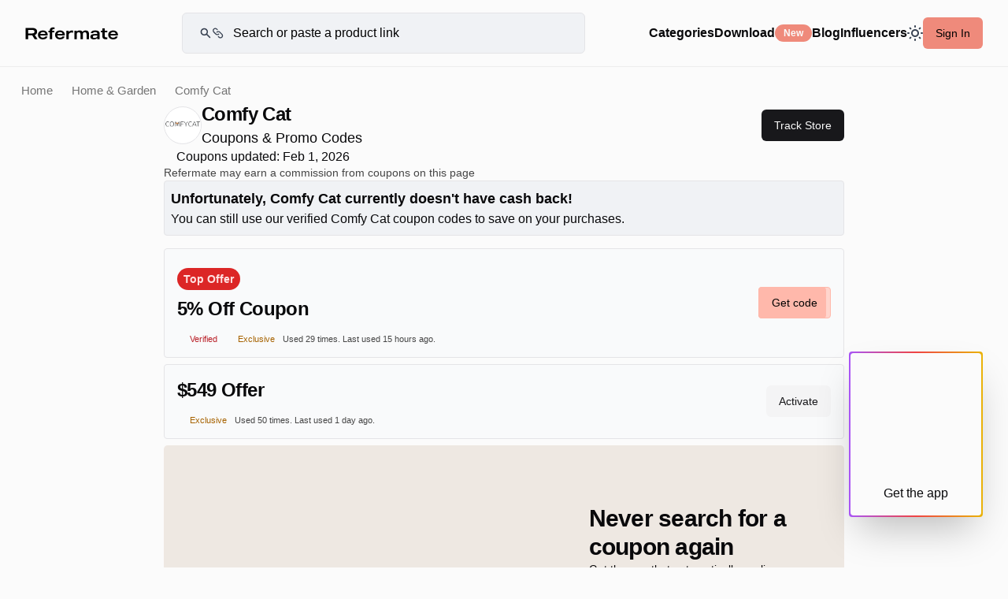

--- FILE ---
content_type: text/html; charset=utf-8
request_url: https://refermate.com/stores/comfy-cat-promo-codes
body_size: 19013
content:
<!DOCTYPE html>
<html lang="en-us">
<head>
  <meta name="turbo-refresh-method" content="morph">
  <meta name="turbo-refresh-scroll" content="preserve">

  <title>5% off Comfy Cat Coupons, Promo Codes - February, 2026 — Refermate</title>
<meta name="description" content="Comfy Cat Coupons for February, 2026. Choose from 2 active Comfy Cat promo codes &amp; coupons. Comfy Cat Promo Codes verified on February 01, 2026." />
<meta name="keywords" content="Comfy Cat, Coupons, Promo Codes, Discount Codes" />
<meta property="og:type" content="website" />
<meta property="og:title" content="5% off Comfy Cat Coupons, Promo Codes - February, 2026" />
<meta property="og:description" content="Comfy Cat Coupons for February, 2026. Choose from 2 active Comfy Cat promo codes &amp; coupons. Comfy Cat Promo Codes verified on February 01, 2026." />
<meta property="og:image" content="https://s3.us-east-1.amazonaws.com/refermate/stores/46434/share/fb.jpg?1691955625" />
<meta name="twitter:card" content="summary" />
<meta name="twitter:site" content="@refermate" />
  <link rel="canonical" href="https://refermate.com/stores/comfy-cat-promo-codes">
  <meta name="viewport" content="initial-scale=1.0, minimum-scale=1.0, maximum-scale=1, width=device-width, user-scalable=no">
  <meta name="takeads-platform-verification">


  <meta name="csrf-param" content="authenticity_token" />
<meta name="csrf-token" content="qWfO6co6gpmpecslXkH1pmQlgNVVPfBR_HjUd_PlzD840u9vA29Q9tIoy8skGrRj_zHGz5V3a4cBAJz174WoMg" />
  <!-- Default -->
<link rel="icon" href="/favicon.ico" type="image/x-icon">
<link rel="shortcut icon" href="/favicon.ico" type="image/x-icon">

<!-- Apple Touch Icons -->
<link rel="apple-touch-icon" sizes="57x57" href="/favicon-57.png">
<link rel="apple-touch-icon" sizes="60x60" href="/favicon-60.png">
<link rel="apple-touch-icon" sizes="72x72" href="/favicon-72.png">
<link rel="apple-touch-icon" sizes="76x76" href="/favicon-76.png">
<link rel="apple-touch-icon" sizes="114x114" href="/favicon-114.png">
<link rel="apple-touch-icon" sizes="144x144" href="/favicon-144.png">
<link rel="apple-touch-icon" sizes="152x152" href="/favicon-152.png">
<link rel="apple-touch-icon" sizes="180x180" href="/favicon-180-precomposed.png">
<link rel="apple-touch-icon" sizes="192x192" href="/favicon-192.png">

<!-- Apple macOS Safari Mask Icon -->
<link rel="mask-icon" href="/favicon-192.png" color="#292929">

<!-- Apple iOS Safari Theme -->
<meta name="apple-mobile-web-app-status-bar-style" content="#292929">
<meta name="apple-mobile-web-app-title" content="Refermate">
<meta name="apple-mobile-web-app-capable" content="yes">

<!-- Microsoft Theme -->
<meta name="theme-color" content="#292929">
<meta name="msapplication-navbutton-color" content="#292929">
<meta name="msapplication-TileColor" content="#fff">
  <link rel="preload" fetchpriority="high" as="font" href="" type="font/woff2" crossorigin="anonymous">
  <link rel="preload" as="font" href="" type="font/woff2" crossorigin="anonymous">
  <link rel="preload" as="font" href="" type="font/woff2" crossorigin="anonymous">
  <link rel="preload" as="font" href="" type="font/woff2" crossorigin="anonymous">
  <link rel="preload"
        fetchpriority="high"
        as="font" href="" type="font/woff2" crossorigin="anonymous">
  <link rel="preload" as="font" href="" type="font/woff2" crossorigin="anonymous">
  <link rel="preload" as="font" href="" type="font/woff2" crossorigin="anonymous">
  <link rel="preload" as="font" href="" type="font/woff2" crossorigin="anonymous">
  <link rel="preload" as="font" href="" type="font/woff2" crossorigin="anonymous">
  <link rel="preload" as="font" href="" type="font/woff2" crossorigin="anonymous">
  <link rel="preload" as="font" href="" type="font/woff2" crossorigin="anonymous">
  <link rel="preload" as="font" href="" type="font/woff2" crossorigin="anonymous">
  <meta name="apple-itunes-app" content="app-id=6479336470"/>


  <meta name="robots" content="noodp,noydir"/>
  <!-- curpage: stores-show -->

  <script src="https://code.jquery.com/jquery-3.7.1.min.js" integrity="sha256-/JqT3SQfawRcv/BIHPThkBvs0OEvtFFmqPF/lYI/Cxo=" crossorigin="anonymous"></script>
  <!-- <script type="text/javascript" src="https://cdnjs.cloudflare.com/ajax/libs/fancybox/3.5.7/jquery.fancybox.min.js"></script>
  -->




      
        <script>
    // Define a global variable for the PostHog API key
    // Only expose in environments where client-side tracking is desired
    window.POSTHOG_API_KEY = "phc_oE1fFntyyQYPtKYa1dwdr5K8gQUQyMLf7hVaIIcsbUZ";
    window.POSTHOG_HOST = "https://us.i.posthog.com";
  </script>

  <script src="/assets/application-b03464a56d74e19605990d0206397daa444aababd63031e01330a75f67114057.js" data-turbo-track="reload" defer="defer"></script>

  <link rel="stylesheet" href="/assets/application.css" media="all" data-turbo-track="reload"/>
  <link rel="stylesheet" href="/assets/legacy-ea298833861bf0e31044139be6e4a3a35d5d83bcd04f889400d1ccc0c78a16e6.css" data-turbo-track="reload" media="screen" />





  <!-- Google Tag Manager -->
  <script>(function (w, d, s, l, i) {
      w[l] = w[l] || [];
      w[l].push({
          'gtm.start':
              new Date().getTime(), event: 'gtm.js'
      });
      var f = d.getElementsByTagName(s)[0],
          j = d.createElement(s), dl = l != 'dataLayer' ? '&l=' + l : '';
      j.async = true;
      j.src =
          'https://www.googletagmanager.com/gtm.js?id=' + i + dl;
      f.parentNode.insertBefore(j, f);
  })(window, document, 'script', 'dataLayer', 'GTM-NDBPT5N');</script>
  <!-- End Google Tag Manager -->
  <!--Dark Mode-->
  <script>
    if (localStorage.theme === 'dark' || (!('theme' in localStorage) && window.matchMedia('(prefers-color-scheme: dark)').matches)) {
        document.documentElement.classList.add('dark')
    } else {
        document.documentElement.classList.remove('dark')
    }
</script>
</head>
<body class="page-stores-show
  controller-stores


signed-out


no-js">


<!-- Google Tag Manager (noscript) -->
<noscript>
  <iframe src="https://www.googletagmanager.com/ns.html?id=GTM-NDBPT5N"
          height="0" width="0" style="display:none;visibility:hidden"></iframe>
</noscript>
<!-- End Google Tag Manager (noscript) -->

<div class="">
  
  <div class="main-content bg-background">
      <div id='top-bar' class="z-10 static-top-bar border-border-standalone border-solid border-b place-content-center fixed w-full backdrop-blur-[12px] bg-background ">
  <div class="top-bar-container px-[0.5rem] sm:px-8 sm:py-4 py-1 gap-2 sm:gap-4">
    <a href="/" title="Refermate" class="logo ">
      <!--      Big Logo Refermate -->
      <svg class="logo-type dark:invert-[100%] hidden sm:block" width="118" height="25" viewBox="0 0 140 19" fill="none" xmlns="http://www.w3.org/2000/svg">
        <path d="M18.5117 18.0001L14.5037 11.7601C16.7117 10.9921 17.9597 9.40809 17.9597 6.76809C17.9597 3.38409 15.6077 1.20009 11.0477 1.20009H0.679688V18.0001H4.54369V12.3121H10.5677C10.5917 12.3121 10.6397 12.3121 10.6637 12.3121L14.2157 18.0001H18.5117ZM4.54369 4.17609H10.9037C13.3037 4.17609 14.0237 5.32809 14.0237 6.76809C14.0237 8.16009 13.2557 9.38409 10.9037 9.38409H4.54369V4.17609Z" fill="black"/>
        <path d="M33.8831 12.5521C34.2671 7.15209 30.4031 4.87209 26.6831 4.87209C23.0111 4.87209 19.2431 6.88809 19.2431 11.6161C19.2431 16.3441 23.0591 18.3601 26.7071 18.3601C29.8751 18.3601 32.7791 17.0881 33.6191 13.8961H30.4031C29.8991 14.9761 28.6511 15.8401 26.7071 15.8401C24.0431 15.8401 22.8191 14.3041 22.5311 12.5521H33.8831ZM26.6831 7.36809C29.0831 7.36809 30.1631 8.61609 30.5471 10.1521H22.6511C23.1311 8.61609 24.4031 7.36809 26.6831 7.36809Z" fill="black"/>
        <path d="M44.3257 3.04809V0.456087C43.5817 0.360086 43.0298 0.288086 42.1898 0.288086C37.9178 0.288086 37.0298 2.66408 37.0298 5.20809H34.8937V7.70409H37.0298V18.0001H40.6538V7.70409H43.9897V5.20809H40.6538C40.6538 2.95209 41.9497 2.85609 44.3257 3.04809Z" fill="black"/>
        <path d="M59.6878 12.5521C60.0718 7.15209 56.2078 4.87209 52.4878 4.87209C48.8158 4.87209 45.0478 6.88809 45.0478 11.6161C45.0478 16.3441 48.8638 18.3601 52.5118 18.3601C55.6798 18.3601 58.5838 17.0881 59.4238 13.8961H56.2078C55.7038 14.9761 54.4558 15.8401 52.5118 15.8401C49.8478 15.8401 48.6238 14.3041 48.3358 12.5521H59.6878ZM52.4878 7.36809C54.8878 7.36809 55.9678 8.61609 56.3518 10.1521H48.4558C48.9358 8.61609 50.2078 7.36809 52.4878 7.36809Z" fill="black"/>
        <path d="M70.3168 4.89609C67.5808 4.89609 66.0688 6.64809 65.5408 7.56009V5.20809H61.8928V18.0001H65.5408V11.9281C65.5408 9.93609 66.6448 8.04009 69.6688 8.04009C70.7728 8.04009 71.6368 8.25609 72.0928 8.44809H72.2128V5.08809C71.7808 4.96809 71.1568 4.89609 70.3168 4.89609Z" fill="black"/>
        <path d="M91.0712 4.87209C88.2632 4.87209 86.8232 6.40809 86.3672 7.10409C85.6472 5.68809 84.1592 4.87209 81.9272 4.87209C79.3112 4.87209 78.2072 6.09609 77.7512 6.88809V5.20809H74.1272V18.0001H77.7512V10.4401C77.7512 8.95209 78.5192 7.58409 80.5592 7.58409C82.5992 7.58409 83.2712 8.90409 83.2712 10.4401V18.0001H86.9192V10.4401C86.9192 8.92809 87.6632 7.58409 89.7032 7.58409C91.7432 7.58409 92.4152 8.90409 92.4152 10.4401V18.0001H96.0632V9.52809C96.0632 6.64809 94.3592 4.87209 91.0712 4.87209Z" fill="black"/>
        <path d="M105.308 4.87209C101.804 4.87209 99.2115 6.07209 98.8035 8.90409H102.212C102.404 8.01609 103.1 7.36809 105.308 7.36809C107.948 7.36809 108.548 8.35209 108.548 9.69609V10.2961C99.6195 9.74409 98.2275 11.9041 98.2275 14.5921C98.2275 17.1121 100.291 18.3601 103.291 18.3601C106.147 18.3601 107.996 17.1361 108.548 16.2961V18.0001H112.196V9.69609C112.196 5.92809 108.98 4.87209 105.308 4.87209ZM108.548 14.2561C107.876 15.3841 106.339 16.1521 104.371 16.1521C102.787 16.1521 101.899 15.6721 101.899 14.4721C101.899 12.6481 103.7 12.1921 108.548 12.4561V14.2561Z" fill="black"/>
        <path d="M123.646 7.70409V5.20809H119.902V1.89609H116.254V5.20809H113.878V7.70409H116.254V13.0081C116.254 16.2001 117.142 18.1921 121.75 18.1921C122.59 18.1921 123.166 18.0721 123.646 18.0001V15.2641C120.67 15.5761 119.902 15.1681 119.902 13.0801V7.70409H123.646Z" fill="black"/>
        <path d="M139.727 12.5521C140.111 7.15209 136.247 4.87209 132.527 4.87209C128.855 4.87209 125.087 6.88809 125.087 11.6161C125.087 16.3441 128.903 18.3601 132.551 18.3601C135.719 18.3601 138.623 17.0881 139.463 13.8961H136.247C135.743 14.9761 134.495 15.8401 132.551 15.8401C129.887 15.8401 128.663 14.3041 128.375 12.5521H139.727ZM132.527 7.36809C134.927 7.36809 136.007 8.61609 136.391 10.1521H128.495C128.975 8.61609 130.247 7.36809 132.527 7.36809Z" fill="black"/>
      </svg>
      <!--      Small Logo "R" -->
      <svg class="w-[25px] h-[23px] sm:hidden block dark:invert-[100%]" width="26" height="23" viewBox="0 0 26 23" fill="none" xmlns="http://www.w3.org/2000/svg">
        <path d="M18.048 22.4H25.024L19.776 14.24C22.624 13.152 24.256 11.008 24.256 7.552C24.256 2.976 20.896 0 14.688 0H0V22.4H6.368V15.104H13.504L18.048 22.4ZM6.368 4.544H14.496C17.44 4.544 17.792 6.496 17.792 7.552C17.792 8.608 17.408 10.592 14.496 10.592H6.368V4.544Z" fill="black"/>
      </svg>
    </a>

    
<div id='search-container' class="search-container relative z-5 transition-all ease-in-out opacity-100 box-border sm:w-[32rem] w-full ">
  <form action="/search" id="main-search-form" method="get">
    <svg class="absolute top-[50%] transform translate-y-[-50%] mb-0 right-auto w-[32px] left-[8px] md:left-[22px] md:width-[48px]" width="49" height="24" viewBox="0 0 49 24" fill="none" xmlns="http://www.w3.org/2000/svg">
      <path class="dark:invert-[100%]" fill-rule="evenodd" clip-rule="evenodd" d="M9.74272 4.80009C8.46969 4.80009 7.24879 5.3058 6.34861 6.20598C5.44844 7.10615 4.94272 8.32705 4.94272 9.60009C4.94272 10.8731 5.44844 12.094 6.34861 12.9942C7.24879 13.8944 8.46969 14.4001 9.74272 14.4001C11.0158 14.4001 12.2367 13.8944 13.1368 12.9942C14.037 12.094 14.5427 10.8731 14.5427 9.60009C14.5427 8.32705 14.037 7.10615 13.1368 6.20598C12.2367 5.3058 11.0158 4.80009 9.74272 4.80009ZM2.54272 9.60009C2.54258 8.46693 2.8099 7.34974 3.32293 6.33938C3.83596 5.32902 4.58023 4.45401 5.4952 3.78552C6.41017 3.11703 7.47 2.67394 8.5885 2.49229C9.707 2.31063 10.8526 2.39554 11.9321 2.74011C13.0116 3.08468 13.9945 3.67917 14.8009 4.47524C15.6073 5.27132 16.2145 6.24649 16.5729 7.32145C16.9314 8.39641 17.0311 9.5408 16.8639 10.6616C16.6967 11.7823 16.2673 12.8478 15.6107 13.7713L21.3911 19.5517C21.6097 19.778 21.7307 20.0811 21.7279 20.3958C21.7252 20.7104 21.599 21.0114 21.3765 21.2339C21.154 21.4564 20.853 21.5826 20.5384 21.5853C20.2238 21.588 19.9206 21.4671 19.6943 21.2485L13.9151 15.4693C12.838 16.2352 11.5707 16.6899 10.2523 16.7834C8.93393 16.877 7.61521 16.6058 6.44068 15.9997C5.26616 15.3935 4.28115 14.4757 3.59359 13.3469C2.90604 12.2181 2.54247 10.9218 2.54272 9.60009Z" fill="#374151"/>
      <path class="dark:invert-[100%]" d="M34.3147 10.1719C35.0649 9.42204 36.0821 9.00077 37.1427 9.00077C38.2034 9.00077 39.2206 9.42204 39.9707 10.1719L43.9707 14.1719C44.3528 14.5409 44.6575 14.9823 44.8671 15.4703C45.0768 15.9583 45.1871 16.4832 45.1917 17.0143C45.1964 17.5454 45.0952 18.0722 44.894 18.5637C44.6929 19.0553 44.3959 19.5019 44.0203 19.8775C43.6448 20.2531 43.1981 20.5501 42.7066 20.7512C42.215 20.9523 41.6883 21.0535 41.1571 21.0489C40.626 21.0443 40.1011 20.934 39.6131 20.7243C39.1251 20.5147 38.6837 20.21 38.3147 19.8279L37.2127 18.7269M37.9707 13.8279C37.2206 14.5778 36.2034 14.9991 35.1427 14.9991C34.0821 14.9991 33.0649 14.5778 32.3147 13.8279L28.3147 9.82792C27.5861 9.07351 27.1829 8.0631 27.192 7.01431C27.2012 5.96553 27.6218 4.96228 28.3635 4.22065C29.1051 3.47901 30.1083 3.05834 31.1571 3.04922C32.2059 3.04011 33.2163 3.44329 33.9707 4.17192L35.0707 5.27192" stroke="#374151" stroke-width="2" stroke-linecap="round" stroke-linejoin="round"/>
    </svg>
    <input id="top-bar-search-input" class="sitewide-search has-suggestions dark:placeholder:text-slate-400 bg-background-secondary rounded-md border border-solid border-border text-xs sm:text-base md:text-md w-full py-[10px] pr-[4px] sm:pl-[48px] md:py-[13px] md:pl-[64px] md:pr-[16px] transition-all ease-in-out max-w-[32rem] pl-[45px]" type="search" name="query" value=""
           placeholder="Search or paste a product link"
           data-placeholder-desktop="Search for your favorite store or paste a product link"
           data-placeholder-mobile="Search or paste a product link"
           autocomplete="off">
  </form>

  <div class="search-input-suggestions bg-secondary">
    <ul class="suggestions-search-result hide">
    </ul>
    <ul class="stores-search-result"></ul>
    <ul class="users-search-result"></ul>
    <ul class="categories-search-result"></ul>
    <ul class="products-search-result"></ul>
    <ul>
      <li><a href="javascript:;" class="submit-url" data-submit="#main-search-form">Add product</a></li>
    </ul>
  </div>
</div>



      <button class="sliding-menu-button icon-hamburger block lg:hidden dark:invert-[100%] p-2" aria-label="Hamburger menu">
        <svg width="19" height="15" viewBox="0 0 19 15" fill="none" xmlns="http://www.w3.org/2000/svg">
          <rect y="1.5" width="19" height="2" fill="#040A14"/>
          <rect y="6.5" width="19" height="2" fill="#040A14"/>
          <rect y="11.5" width="19" height="2" fill="#040A14"/>
        </svg>
      </button>

      <div class="hidden lg:block">
        

<nav id='sidebar-nav' class="flex flex-row gap-4 items-center justify-start w-full no-scrollbar flex-shrink-0 mb-4 sm:mb-0 ">

    <div class="group relative sm:block hidden ">
      <a href="/stores" class="cursor-pointer sm:text-md text-base font-semibold hover:text-accent-foreground">Categories</a>
        <div class="dropdown-menu bg-background-secondary group-hover:flex">
          <div class="content">
            <div class="thumbs">
                    <a href="/categories/travel-coupons" class="thumb">
                      <picture class="image">
                        <source srcset="https://s3.us-east-1.amazonaws.com/refermate/store_categories/5/images/thumb_webp?1722398016" type="image/webp">
                        <source srcset="https://s3.us-east-1.amazonaws.com/refermate/store_categories/5/images/thumb?1722398016" type="image/jpeg">
                        <img src="https://s3.us-east-1.amazonaws.com/refermate/store_categories/5/images/thumb?1722398016" alt="Travel" loading="lazy">
                      </picture>
                      <h3 class="text-sm">Travel</h3>
                    </a>
                    <a href="/categories/home-garden-coupons" class="thumb">
                      <picture class="image">
                        <source srcset="https://s3.us-east-1.amazonaws.com/refermate/store_categories/3/images/thumb_webp?1668698887" type="image/webp">
                        <source srcset="https://s3.us-east-1.amazonaws.com/refermate/store_categories/3/images/thumb?1668698887" type="image/jpeg">
                        <img src="https://s3.us-east-1.amazonaws.com/refermate/store_categories/3/images/thumb?1668698887" alt="Home &amp; Garden" loading="lazy">
                      </picture>
                      <h3 class="text-sm">Home &amp; Garden</h3>
                    </a>
                    <a href="/categories/beauty-personal-care-coupons" class="thumb">
                      <picture class="image">
                        <source srcset="https://s3.us-east-1.amazonaws.com/refermate/store_categories/7/images/thumb_webp?1668698893" type="image/webp">
                        <source srcset="https://s3.us-east-1.amazonaws.com/refermate/store_categories/7/images/thumb?1668698893" type="image/jpeg">
                        <img src="https://s3.us-east-1.amazonaws.com/refermate/store_categories/7/images/thumb?1668698893" alt="Beauty &amp; Personal Care" loading="lazy">
                      </picture>
                      <h3 class="text-sm">Beauty &amp; Personal Care</h3>
                    </a>
                    <a href="/categories/electronics-software-coupons" class="thumb">
                      <picture class="image">
                        <source srcset="https://s3.us-east-1.amazonaws.com/refermate/store_categories/9/images/thumb_webp?1668698896" type="image/webp">
                        <source srcset="https://s3.us-east-1.amazonaws.com/refermate/store_categories/9/images/thumb?1668698896" type="image/jpeg">
                        <img src="https://s3.us-east-1.amazonaws.com/refermate/store_categories/9/images/thumb?1668698896" alt="Electronics &amp; Software" loading="lazy">
                      </picture>
                      <h3 class="text-sm">Electronics &amp; Software</h3>
                    </a>
                    <a href="/categories/flowers-gifts-coupons" class="thumb">
                      <picture class="image">
                        <source srcset="https://s3.us-east-1.amazonaws.com/refermate/store_categories/12/images/thumb_webp?1668698898" type="image/webp">
                        <source srcset="https://s3.us-east-1.amazonaws.com/refermate/store_categories/12/images/thumb?1668698898" type="image/jpeg">
                        <img src="https://s3.us-east-1.amazonaws.com/refermate/store_categories/12/images/thumb?1668698898" alt="Flowers &amp; Gifts" loading="lazy">
                      </picture>
                      <h3 class="text-sm">Flowers &amp; Gifts</h3>
                    </a>
                    <a href="/categories/health-wellness-coupons" class="thumb">
                      <picture class="image">
                        <source srcset="https://s3.us-east-1.amazonaws.com/refermate/store_categories/6/images/thumb_webp?1668698892" type="image/webp">
                        <source srcset="https://s3.us-east-1.amazonaws.com/refermate/store_categories/6/images/thumb?1668698892" type="image/jpeg">
                        <img src="https://s3.us-east-1.amazonaws.com/refermate/store_categories/6/images/thumb?1668698892" alt="Health &amp; Wellness" loading="lazy">
                      </picture>
                      <h3 class="text-sm">Health &amp; Wellness</h3>
                    </a>
            </div>
          </div>
          <footer>
            <a href="/stores">See all stores</a>
          </footer>
        </div>
    </div>


  <!--  <a href="" aria-label="Refermate Anywhere" title="Refermate Anywhere">Download-->
  <!--      <span class="badge">New</span>-->
  <!--  </a>-->


  <div data-controller="ui--popover">
  <div class="popover-trigger" data-ui--popover-target="trigger" data-action="click->ui--popover#toggle">
    
    
      <div class="flex flex-row gap-2 items-center justify-center">
        <p class="cursor-pointer sm:text-md text-base font-semibold hover:text-accent-foreground">Download</p>
        <span class="badge-base badge-default bg-primary-pink">New</span>
      </div>


  </div>

  <div class="popover-wrapper" data-ui--popover-target="wrapper">
    <div
      date-side="bottom"
      data-controller="ui--transition"
      data-ui--popover-target="content"
      data-align="center"
      data-state="closed"
      role="dialog"
      class="hidden z-50 rounded-md border bg-popover text-popover-foreground shadow-md outline-none p-1 w-56"
      tabindex=" -1 ">
      
    
    
      <div
  role="menuitem"
  class="relative flex cursor-default select-none items-center rounded-sm px-2 py-1.5 text-sm outline-none transition-colors hover:bg-accent hover:text-accent-foreground  focus:bg-accent focus:text-accent-foreground data-[disabled]:pointer-events-none data-[disabled]:opacity-50"
  data-orientation="vertical">
  
        <div class="flex flex-row justify-between items-center w-full gap-2 border border-border py-2 px-2 rounded bg-background-secondary">
          <div class="  bg-no-repeat bg-center w-[24px] h-[24px] bg-contain"></div>
          <a class="text-base" aria-label="Refermate Anywhere" title="Refermate Anywhere" href="/anywhere">Add to Unknown for free</a>
        </div>

</div>

      <div class="shrink-0 bg-border h-[1px] w-full my-2"></div>

      <div
  role="menuitem"
  class="relative flex cursor-default select-none items-center rounded-sm px-2 py-1.5 text-sm outline-none transition-colors hover:bg-accent hover:text-accent-foreground  focus:bg-accent focus:text-accent-foreground data-[disabled]:pointer-events-none data-[disabled]:opacity-50"
  data-orientation="vertical">
  
        <div class="flex flex-col justify-between items-center w-full border border-border pt-4 rounded bg-background-secondary">



        </div>

</div>


    </div>
  </div>
</div>

  <a class="cursor-pointer sm:text-md text-base font-semibold hover:text-accent-foreground" title="Refermate Blog" href="/blog">Blog</a>

  <a class="cursor-pointer sm:text-md text-base font-semibold hover:text-accent-foreground" href="/influencers">Influencers</a>

  <!--    <div data-controller="dark-mode">-->
  <!--    </div>-->
  <div class="sm:block hidden">
    <div class="ml-auto cursor-pointer">
  <div data-controller="ui--popover">
  <div class="popover-trigger" data-ui--popover-target="trigger" data-action="click->ui--popover#toggle">
    
    
      <div class="dark:block hidden">
        <svg xmlns="http://www.w3.org/2000/svg" width="20" height="20" fill="none">
          <path class="dark:stroke-amber-50 stroke-[#374151]" stroke="#374151" stroke-linecap="round" stroke-linejoin="round" stroke-width="2" d="M13.188 13.176a9 9 0 0 0 5.16-.468 9.004 9.004 0 0 1-8.355 5.646A9.003 9.003 0 0 1 6.64 1a9 9 0 0 0 6.549 12.176Z"/>
        </svg>
      </div>
      <div class="dark:hidden block">
        <svg xmlns="http://www.w3.org/2000/svg" width="20" height="20" fill="none">
          <path class="dark:stroke-amber-50 stroke-[#374151]" stroke-linecap="round" stroke-linejoin="round" stroke-width="2" d="M10 1v1m0 16v1m9-9h-1M2 10H1m15.364 6.364-.707-.707M4.343 4.343l-.707-.707m12.728 0-.707.707M4.343 15.657l-.707.707M14 10a4 4 0 1 1-8 0 4 4 0 0 1 8 0Z"/>
        </svg>
      </div>


  </div>

  <div class="popover-wrapper" data-ui--popover-target="wrapper">
    <div
      date-side="bottom"
      data-controller="ui--transition"
      data-ui--popover-target="content"
      data-align="center"
      data-state="closed"
      role="dialog"
      class="hidden z-50 rounded-md border bg-popover text-popover-foreground shadow-md outline-none p-1 w-56"
      tabindex=" -1 ">
      
    
    
      <div
  role="menuitem"
  class="relative flex cursor-default select-none items-center rounded-sm px-2 py-1.5 text-sm outline-none transition-colors hover:bg-accent hover:text-accent-foreground  focus:bg-accent focus:text-accent-foreground data-[disabled]:pointer-events-none data-[disabled]:opacity-50"
  data-orientation="vertical">
  
        <div data-controller="dark-mode">
          <button name="button" type="button" data-action="click-&gt;dark-mode#setDark" class="flex flex-row w-full gap-2 items-center justify-start">
            <svg xmlns="http://www.w3.org/2000/svg" width="20" height="20" fill="none">
              <path class="dark:stroke-amber-50 stroke-[#374151]" stroke-linecap="round" stroke-linejoin="round" stroke-width="2" d="M13.188 13.176a9 9 0 0 0 5.16-.468 9.004 9.004 0 0 1-8.355 5.646A9.003 9.003 0 0 1 6.64 1a9 9 0 0 0 6.549 12.176Z"/>
            </svg>
            <p>Dark</p>
</button>        </div>

</div>

      <div
  role="menuitem"
  class="relative flex cursor-default select-none items-center rounded-sm px-2 py-1.5 text-sm outline-none transition-colors hover:bg-accent hover:text-accent-foreground  focus:bg-accent focus:text-accent-foreground data-[disabled]:pointer-events-none data-[disabled]:opacity-50"
  data-orientation="vertical">
  
        <div data-controller="dark-mode">
          <button name="button" type="button" data-action="click-&gt;dark-mode#setLight" class="flex flex-row w-full gap-2 items-center justify-start">
            <svg xmlns="http://www.w3.org/2000/svg" width="20" height="20" fill="none">
              <path class="dark:stroke-amber-50 stroke-[#374151]" stroke-linecap="round" stroke-linejoin="round" stroke-width="2" d="M10 1v1m0 16v1m9-9h-1M2 10H1m15.364 6.364-.707-.707M4.343 4.343l-.707-.707m12.728 0-.707.707M4.343 15.657l-.707.707M14 10a4 4 0 1 1-8 0 4 4 0 0 1 8 0Z"/>
            </svg>
            <p>Light</p>
</button>        </div>

</div>

      <div
  role="menuitem"
  class="relative flex cursor-default select-none items-center rounded-sm px-2 py-1.5 text-sm outline-none transition-colors hover:bg-accent hover:text-accent-foreground  focus:bg-accent focus:text-accent-foreground data-[disabled]:pointer-events-none data-[disabled]:opacity-50"
  data-orientation="vertical">
  
        <div data-controller="dark-mode">
          <button name="button" type="button" data-action="click-&gt;dark-mode#setSystem" class="flex flex-row w-full gap-2 items-center justify-start">
            <svg xmlns="http://www.w3.org/2000/svg" width="18" height="18" fill="none">
              <mask id="a" width="18" height="18" x="0" y="0" maskUnits="userSpaceOnUse" style="mask-type:alpha">
                <circle cx="9" cy="9" r="8.5" stroke="#000"/>
              </mask>
              <g mask="url(#a)">
                <path class="dark:fill-amber-50 fill-[#374151]" d="M9 0h9v18H9z"/>
              </g>
              <mask id="b" width="18" height="18" x="0" y="0" maskUnits="userSpaceOnUse" style="mask-type:alpha">
                <circle cx="9" cy="9" r="9" fill="#374151"/>
              </mask>
              <g mask="url(#b)">
                <path class="dark:fill-amber-50 fill-[#374151]" d="M0 0h9v18H0z"/>
              </g>
            </svg>
            <p>Auto</p>
</button>        </div>

</div>


    </div>
  </div>
</div>
</div>
  </div>

    <button href="/users/sign_in" class="flex-shrink-0 btn-base btn-default bg-primary-pink btn-med text-black hover:bg-primary-pink hover:shadow sm:block hidden" data-fancybox data-src="#modal-sign-in" data-action="click->login#reset" data-controller="login">
      Sign In
    </button>
</nav>
      </div>

    <div class="close-search hidden sm:hidden absolute top-[50%] right-4 translate-x-[-50%] translate-y-[-50%] ">
      <svg class="" width="24" height="25" viewBox="0 0 24 25" fill="none" xmlns="http://www.w3.org/2000/svg">
        <path d="M12 24.5C18.6274 24.5 24 19.1274 24 12.5C24 5.87258 18.6274 0.5 12 0.5C5.37258 0.5 0 5.87258 0 12.5C0 19.1274 5.37258 24.5 12 24.5Z" fill="#EEEEEE"/>
        <path d="M8 8.5L15.9998 16.4998" stroke="#260B0C" stroke-linecap="round" stroke-linejoin="round"/>
        <path d="M8 16.5001L15.9998 8.50024" stroke="#330E10" stroke-linecap="round" stroke-linejoin="round"/>
      </svg>
    </div>
  </div>
</div>
    <div class="pre-footer">
      


      <!--      <div class="">-->
      <div id='store-page-wrapper' class="flex flex-col items-center gap-4 mx-auto" data-controller="banner">
  
<div class="w-full overflow-hidden sm:mt-[5.3rem] mt-[2.95rem] pt-2 sm:pt-4">
  <div class="flex flex-col gap-2 sm:gap-4">
    <nav class="store-breadcrumbs">
  <a href="/">Home</a>
  <a href="/categories/home-garden-coupons">Home &amp; Garden</a>
  <span class="text-secondary">Comfy Cat</span>
</nav>

    <header class="store-header mx-auto flex flex-col gap-4 items-start justify-between w-full max-w-[56rem] px-2 sm:px-4">
      <!--      Store Name, Logo, and Stats-->
      <div class="flex flex-col sm:flex-row gap-4 sm:gap-0 items-start sm:items-center justify-between w-full">
        <div class="flex flex-row gap-2 items-center">
            <div class="border border-border bg-white flex items-center justify-center overflow-hidden rounded-full w-[48px] h-[48px] flex-shrink-0">
              <img class="w-full h-full object-contain" alt="Comfy Cat promo codes" src="https://s3.us-east-1.amazonaws.com/refermate/stores/46434/thumb/comfy-cat.PNG?1691955619" />
            </div>
          <div id='store-name-stats' class="flex flex-col">
            <h1 class="text-2xl mb-0">Comfy Cat</h1>
            <p class="text-lg">Coupons &amp; Promo Codes  </p>
          </div>
        </div>
          <a href="/users/sign_in" class="btn-base btn-default btn-sm sm:btn-med" data-fancybox data-src="#modal-sign-up" data-source="store-page-get-notified" data-store-subscribe="46434" data-posthog-event="store_follow_button_clicked" data-posthog-properties='{&quot;store_id&quot;:46434,&quot;store_name&quot;:&quot;Comfy Cat&quot;}' data-text-default="Track Store" data-text-true="Tracking"><span class="has-icon right icon-heart">Track Store</span></a>
      </div>

    </header>

    <!--      Favorite and Activate Buttons-->



    <!--              <a href="javascript:;" class="clipboard button primary has-icon icon-right" data-clipboard-text="" data-copied-text="Referral Link Copied!">Copy-->
    <!--                Referral Link <span class="has-icon right icon-link-white"></span></a>-->
    <!--              <a href="" class="button primary has-icon icon-right" data-fancybox data-modal="false" data-src="#modal-sign-up" data-source="store-referrals-program-header">Copy-->
    <!--                Referral Link <span class="has-icon right icon-link-white"></span></a>-->
    <!--              <a class="button primary"-->
    <!--                 href=""-->
    <!--                 href=""-->
    <!--                 data-affiliate-open="" target="_blank"><span class="has-icon icon-bolt-white">Activate -->
    <!--                cashback</span></a>-->

    <!--    <p class="text-xs text-secondary">We may earn a commission when you use links on Refermate</p>-->

  </div>
</div>





  <div id="merchant-page" class="overflow-hidden w-full max-w-[56rem] px-2 sm:px-4 pb-12 sm:pb-20 relative">
    <div class="flex flex-col w-full"
         data-banner-target="pageContent">
        <section id='coupons-tab' class="">



    <div class="flex flex-col gap-2 sm:gap-4 mb-4">
      <!--      Updated At-->
      <div class="stats flex flex-row gap-1 items-center">
        <span class="icon icon-calendar"></span>
        <span class="">Coupons updated: Feb  1, 2026</span>
        <!--      <span class="hide-on-medium"></span>-->
      </div>
      <p class="text-sm text-secondary"><span class="sm:hidden">We</span>
        <span class="hidden sm:inline">Refermate</span> may earn a commission from coupons on this page</p>
      <!--    Badges-->


      <!--        <div class="bg-[#CCFBF1] text-[#056e65] rounded-full font-bold text-sm py-1 px-2 self-start">-->
      <!--          Shop and earn  Cash Back-->
      <!--        </div>-->
      <!--        <div class="bg-[#CCFBF1] text-[#056e65] rounded-full font-bold text-sm py-1 px-2 self-start">-->
      <!--          <span class="hide-on-small">Refer and earn </span>-->
      <!--          Commission-->
      <!--        </div>-->

        
<div class="
   bg-background-secondary notice store-notice rounded border border-border flex flex-col sm:justify-between p-2 gap-2 no-cashback"
  >
    <p class="font-bold text-foreground">Unfortunately, Comfy Cat currently doesn&#39;t have cash back!</p>
  <div class="flex flex-col gap-2">
    <p class="text-base
       sm:text-left">You can still use our verified Comfy Cat coupon codes to save on your purchases.</p>
  </div>

  <!--  <div class="content">-->
  <!--    <div class="left">-->
  <!--        <h6 class="nowrap">-->
  <!--          <span>-->
  <!--              <div class="icon bolt hide-on-medium"></div>-->
  <!--            <span></span>-->
  <!--          </span>-->
  <!--              <a-->
  <!--                href=""-->
  <!--                href=""-->
  <!--                data-affiliate-open="" target="_blank" class="btn-base btn-default btn-sm sm:btn-med">Activate</a>-->
  <!--        </h6>-->
  <!--        <div class="">-->
  <!--          <h6></h6>-->
  <!--          <p></p>-->
  <!--        </div>-->
  <!--    </div>-->

  <!--    Signed in CTA-->


  <!--  </div>-->
  <!-- <div class="icon clear"></div> -->
</div>

    </div>



    <section class="offer-stripes" data-has-more="content-list-item" data-show-count="6">
            
<div
  id='offer'
  href="/offers/4670339"
  data-affiliate-open-mobile="https://www.comfycat.com"
  class="offer-stripe bg-card rounded border border-border  tappable  text-clipboard"
  data-offer-id="4670339"
  >
  <!--    <div class="offer-stripe-label">-->
  <!--      <h5></h5>-->
  <!--    </div>-->
  <div class="right offer-stripe-main">

    <div class="left">

        <div class="bg-red-600 rounded-full px-[8px] py-[4px] my-2">
          <p class="text-sm font-black text-red-100">Top Offer</p></div>
      <h3 class="font-black text-foreground">
          5% Off Coupon
      </h3>
      <!--      <h5>-->
      <!--          <span class="text-primary">+  Cash Back</span> for Refermate members-->
      <!--      </h5>-->
      <div class="mt-4 tags">
          <span class="icon icon-verified">Verified</span>
          <span class="icon icon-star">Exclusive</span>

          <span class="text-secondary">Used
             29 times. Last used
             15 hours ago.</span>
      </div>
      

    </div>
    <div class="right">
        <a href="/offers/4670339" data-affiliate-open="https://www.comfycat.com" data-clipboard-text="Save5%" target="_blank" class="button coupon btn-base btn-med hide-on-small" data-posthog-event="store_shop_link_fired" data-posthog-secondary-event="get_code_button_clicked" data-posthog-properties='{&quot;record_type&quot;:&quot;Offer&quot;,&quot;record_id&quot;:4670339,&quot;store_id&quot;:46434,&quot;store_name&quot;:&quot;Comfy Cat&quot;}'><span>Get code</span></a>
      <span class="hide-on-medium arrow-icon">
      </span>
    </div>
  </div>
</div>


            
<div
  id='offer'
  href="/offers/4670340"
  data-offer-open-mobile="4670340"
  data-affiliate-open-mobile="https://www.comfycat.com"
  class="offer-stripe bg-card rounded border border-border  tappable  text-clipboard"
  data-offer-id="4670340"
  >
  <!--    <div class="offer-stripe-label">-->
  <!--      <h5></h5>-->
  <!--    </div>-->
  <div class="right offer-stripe-main">

    <div class="left">

      <h3 class="font-black text-foreground">
          $549 Offer
      </h3>
      <!--      <h5>-->
      <!--          <span class="text-primary">+  Cash Back</span> for Refermate members-->
      <!--      </h5>-->
      <div class="mt-4 tags">
          <span class="icon icon-star">Exclusive</span>

          <span class="text-secondary">Used
             50 times. Last used
             1 day ago.</span>
      </div>
      

    </div>
    <div class="right">
        <a href="/offers/4670340/get" data-offer-open="4670340" data-clipboard-text="" target="_blank" class="btn-base btn-secondary btn-sm sm:btn-med hide-on-small" data-posthog-event="store_shop_link_fired" data-posthog-secondary-event="activate_deal_button_clicked" data-posthog-properties='{&quot;record_type&quot;:&quot;Offer&quot;,&quot;record_id&quot;:4670340,&quot;store_id&quot;:46434,&quot;store_name&quot;:&quot;Comfy Cat&quot;}'>Activate</a>
      <span class="hide-on-medium arrow-icon">
      </span>
    </div>
  </div>
</div>


      
        
        
<div class="refermate-ext-not-installed extension-cta-compact extension-cta-compact-2 rx-hide bg-banner mb-4 ">
  <div class="extension-cta-compact-row flex flex-row gap-4">
    <video class="w-full hidden sm:block" src="/videos/cashback_refermate_5.mp4" loop="true" muted="true" autoplay="true" playsinline></video>
    <img class="mb-[-6rem] ml-[-1rem] mr-[-1rem] sm:ml-0 w-[50%] sm:hidden" src="/images/anywhere-landing/auto-apply-dark.png" alt="mobile app">
    <div class="content flex flex-col gap-1 sm:gap-2 justify-between sm:justify-center">
      <h2 class="text-2xl sm:text-3xl">
          Never search for a coupon again
      </h2>
        <p class="mb-0 sm:mb-4 text-sm">Get the app that automatically applies coupon codes for you at checkout.</p>

      
  

  <!--            todo: add mobile install link-->
  <!-- <a href="mailto:?subject=Refermate anywhere - browser extension&body=Try out this extension: https://refermate.com/anywhere" class="button button-ext-download">Send me the Desktop Link</a> -->
  <a href="javascript:;" data-fancybox data-type="ajax" data-src="/anywhere_send_the_link .modal" class="btn-base btn-outline btn-med">Send
    me the Desktop Link</a>



    </div>
  </div>

</div>

        <hr class="my-12 h-0.5 border-t-0 bg-neutral-100 dark:bg-white/10"/>
<div class="w-full">
  <div
    href="https://www.amazon.com/s?k=Comfy Cat&amp;linkCode=ll2&amp;tag=refermate01-20&amp;linkId=4fd742f42885f179038d1d8eff2f43df&amp;language=en_US&amp;ref_=as_li_ss_tl"
    data-offer-open-mobile="amazon-46434"
    data-affiliate-open-mobile="https://www.amazon.com/s?k=Comfy Cat&amp;linkCode=ll2&amp;tag=refermate01-20&amp;linkId=4fd742f42885f179038d1d8eff2f43df&amp;language=en_US&amp;ref_=as_li_ss_tl"
    class="mb-4 offer-stripe tappable text-clipboard bg-card rounded border border-border"
    data-action="click->ui--collapsible#toggle"
    data-offer-id="amazon-46434">
    <div class="right offer-stripe-main gap-1">
      <div class="left">
        <h3>Shop Comfy Cat on Amazon</h3>

        <p>Get Up to 10% Off Comfy Cat Items at Amazon + Free Shipping w/ Prime</p>

        <div class="tags mt-4">
          <span class="icon icon-amazon">Amazon Deal</span>
          <span>Used 92 times. Last used 14 hrs. ago.</span>
        </div>
      </div>
      <div class="min-w-[3rem]">
        <a
          href="https://www.amazon.com/s?k=Comfy Cat&amp;linkCode=ll2&amp;tag=refermate01-20&amp;linkId=4fd742f42885f179038d1d8eff2f43df&amp;language=en_US&amp;ref_=as_li_ss_tl"
          class="btn-base btn-default btn-med bg-[#945e13] flex flex-row gap-2 items-center amazon hide-on-small
        text-white min-w-[10rem]"
          data-offer-open="amazon-46434"
          target="_blank"
          data-posthog-event="store_shop_link_fired"
          data-posthog-secondary-event="shop_at_amazon_button_clicked"
          data-affiliate-open="https://www.amazon.com/s?k=Comfy Cat&amp;linkCode=ll2&amp;tag=refermate01-20&amp;linkId=4fd742f42885f179038d1d8eff2f43df&amp;language=en_US&amp;ref_=as_li_ss_tl"
          data-posthog-properties='{&quot;record_type&quot;:&quot;Store&quot;,&quot;record_id&quot;:46434,&quot;store_name&quot;:&quot;Comfy Cat&quot;,&quot;source&quot;:&quot;amazon_offer&quot;}'
          >
          Shop at Amazon
          <div class="bg-[url('../images/link-external.svg')] bg-no-repeat h-4 w-4 bg-center bg-contain invert"></div>
        </a>
        <div class="flex flex-col items-center justify-center hide-on-medium amazon">
          <svg class="w-4 h-4" width="20" height="20" viewBox="0 0 20 20" fill="none" xmlns="http://www.w3.org/2000/svg">
            <path d="M19 7L19 1M19 1H13M19 1L11 9M8 3H5.8C4.11984 3 3.27976 3 2.63803 3.32698C2.07354 3.6146 1.6146 4.07354 1.32698 4.63803C1 5.27976 1 6.11984 1 7.8V14.2C1 15.8802 1 16.7202 1.32698 17.362C1.6146 17.9265 2.07354 18.3854 2.63803 18.673C3.27976 19 4.11984 19 5.8 19H12.2C13.8802 19 14.7202 19 15.362 18.673C15.9265 18.3854 16.3854 17.9265 16.673 17.362C17 16.7202 17 15.8802 17 14.2V12" stroke="#945e13" stroke-width="2" stroke-linecap="round" stroke-linejoin="round"/>
          </svg>
          <p class="text-xs text-[#945e13]">Amazon</p>
        </div>
      </div>
    </div>
  </div>
  <turbo-frame loading="lazy" class="mb-4" id="amazon_offers" src="/stores/comfy-cat-promo-codes/amazon_offers?preview=true"></turbo-frame>
</div>
<hr class="my-12 h-0.5 border-t-0 bg-neutral-100 dark:bg-white/10"/>
        <div
  href="https://www.ebay.com/sch/i.html?_from=R40&amp;_trksid=m570.l1313&amp;_nkw=Comfy Cat&amp;_sacat=0&amp;mkcid=1&amp;mkrid=711-53200-19255-0&amp;siteid=0&amp;campid=5338723283&amp;customid=refermate&amp;toolid=10001&amp;mkevt=1"
  data-offer-open-mobile="ebay-46434"
  data-affiliate-open-mobile="https://www.ebay.com/sch/i.html?_from=R40&amp;_trksid=m570.l1313&amp;_nkw=Comfy Cat&amp;_sacat=0&amp;mkcid=1&amp;mkrid=711-53200-19255-0&amp;siteid=0&amp;campid=5338723283&amp;customid=refermate&amp;toolid=10001&amp;mkevt=1"
  class="offer-stripe tappable text-clipboard bg-card rounded border border-border"
  data-offer-id="ebay-46434"
>
  <div class="right offer-stripe-main">
    <div class="left">
      <h3>23% off Comfy Cat products</h3>

      <p>Great deals, and up to 10% off Comfy Cat at eBay</p>

      <div class="tags mt-4">
        <span class="icon icon-ebay">Save at eBay</span>
        <span>Used 92 times. Last used 14 hrs. ago.</span>
      </div>
    </div>
    <div class="min-w-[3rem]">
      <a href="https://www.ebay.com/sch/i.html?_from=R40&amp;_trksid=m570.l1313&amp;_nkw=Comfy Cat&amp;_sacat=0&amp;mkcid=1&amp;mkrid=711-53200-19255-0&amp;siteid=0&amp;campid=5338723283&amp;customid=refermate&amp;toolid=10001&amp;mkevt=1"
         class="btn-base btn-default btn-med bg-[#2664CB] ebay hide-on-small flex flex-row gap-2 items-center text-white min-w-[10rem]"
         data-offer-open="ebay-46434"
         target="_blank"
         data-posthog-event="store_shop_link_fired"
         data-posthog-secondary-event="shop_at_ebay_button_clicked"
         data-affiliate-open="https://www.ebay.com/sch/i.html?_from=R40&amp;_trksid=m570.l1313&amp;_nkw=Comfy Cat&amp;_sacat=0&amp;mkcid=1&amp;mkrid=711-53200-19255-0&amp;siteid=0&amp;campid=5338723283&amp;customid=refermate&amp;toolid=10001&amp;mkevt=1"
         data-posthog-properties='{&quot;record_type&quot;:&quot;Store&quot;,&quot;record_id&quot;:46434,&quot;store_name&quot;:&quot;Comfy Cat&quot;,&quot;source&quot;:&quot;ebay_offer&quot;}'
         >
        Shop at eBay
        <div class="bg-[url('../images/link-external.svg')] bg-no-repeat h-4 w-4 bg-center bg-contain invert"></div>
      </a>
      <div class="flex flex-col items-center justify-center hide-on-medium ebay">
        <svg class="w-4 h-4" width="20" height="20" viewBox="0 0 20 20" fill="none" xmlns="http://www.w3.org/2000/svg">
          <path d="M19 7L19 1M19 1H13M19 1L11 9M8 3H5.8C4.11984 3 3.27976 3 2.63803 3.32698C2.07354 3.6146 1.6146 4.07354 1.32698 4.63803C1 5.27976 1 6.11984 1 7.8V14.2C1 15.8802 1 16.7202 1.32698 17.362C1.6146 17.9265 2.07354 18.3854 2.63803 18.673C3.27976 19 4.11984 19 5.8 19H12.2C13.8802 19 14.7202 19 15.362 18.673C15.9265 18.3854 16.3854 17.9265 16.673 17.362C17 16.7202 17 15.8802 17 14.2V12" stroke="#2664CB" stroke-width="2" stroke-linecap="round" stroke-linejoin="round"/>
        </svg>
        <p class="text-xs text-[#2664CB]">eBay</p>
      </div>
    </div>
  </div>
</div>

    </section>




</section>



<div id='merchant-tab-header' class="flex flex-col gap-2 justify-center items-start mb-2">
  <!--  <div class="left">-->
    <h4>Comfy Cat Promo Codes: Timetable</h4>
  <!--    <span class="flex">-->
  <!--        <span class="subtitle icon icon-bolt"><span class="hide-on-small">You’ll earn</span> <span class="hide-on-medium">Earn</span> -->
  <!--          Cash Back on every purchase at Comfy Cat.</span>-->
  <!--          <a-->
  <!--          href=""-->
  <!--          href=""-->
  <!--            data-affiliate-open="" class="button hollow blue small" target="_blank">Activate</a>-->
  <!--    </span>-->
  <!--  </div>-->

  <!--  <div class="right">-->
  <!--      <div class="switch-wrapper right" style="min-width: 166px;">-->
  <!--          <div class="checkbox"></div>-->
  <!--        <label for="track_store" class="switch-text small">-->
  <!--          <span>Track store</span>-->
  <!--          <span><span data-subscribers-counter-id=></span> Followers</span>-->
  <!--        </label>-->
  <!--      </div>-->
  <!--      <a href="" data-fancybox data-src="#modal-sign-up" data-source="section-header-track-store" data-store-subscribe="" class="switch-wrapper">-->
  <!--          <div class="checkbox"></div>-->
  <!--        <label for="track_store" class="switch-text small">-->
  <!--          <span>Track store</span>-->
  <!--          <span><span data-subscribers-counter-id=></span> Followers</span>-->
  <!--        </label>-->
  <!--      </a>-->
  <!--  </div>-->
</div>

  <div class="table-wrapper bg-background rounded border border-border">
    <table class="coupon-table bg-background">
      <thead>
      <tr>
        <th class="text-left">Promo Code</th>
        <th class="text-left">Discount</th>
        <th class="text-left">Description</th>
        <th class="text-left">Date Issued</th>
        <th class="text-left">
            Likely to Work?
        </th>
      </tr>
      </thead>
      <tbody>
        <tr>
          <td>Save5%</td>
          <td>5% Off Coupon</td>
          <td style="min-width: 250px">Get 5% Off Coupon sitewide at Comfy Cat</td>
          <td>
            08/13/2023<br>
            <small>over 2 years ago</small>
          </td>
          <td>
              <span class="text-warning">Maybe</span>
          </td>
        </tr>
      </tbody>
    </table>
  </div>




        
  <article class="store-info mt-4">

    <div class="">
      <div class="">
        
      </div>
      <div class="">

          <h2 class="square-card-title">About Comfy Cat Coupons</h2>

          <div class="square-card bg-secondary rounded w-full">
              <p>Welcome to Refermate.com, where you can maximize your savings while looking for Comfy Cat Promo Codes. We scoured the web and found 2 Comfy Cat Coupons for February, 2026 We are confident that we have all the available Comfy Cat deals. Our intensive research includes the number of mentioned Comfy Cat Coupons on social media. At Refermate.com, on top of using our most up to date Comfy Cat promo codes, you will also be able to earn Comfy Cat  cash back on your qualified purchases using our Comfy Cat deals and maximize your savings. Additionally, be sure to check us out regularly as we are able to provide exclusive Comfy Cat promo codes time to time that you only see at Refermate.com.</p>
              <p>If you find yourself browsing for the best coupons for <a href='https://www.comfycat.com' rel='nofollow' target='_blank'>Comfy Cat</a>, it is a wise decision to visit Refermate.com as  you can maximize your savings with Comfy Cat cash back and potential commission revenue when you refer Comfy Cat services and products. Although you can find Comfy Cat discounts everywhere on the web, you won’t be able to find our exclusive coupons and deals combined with Comfy Cat cash back and referrer commission.As we always use verified Comfy Cat coupons,  our Comfy Cat coupons and deals page has a success rate of 93%. Enjoy your visit and make sure to maximize your savings!</p>
              
          </div>


      </div>
    </div>


  </article>

  <script type="application/ld+json">
  {
    "@context": "https://schema.org",
    "@type": "FAQPage",
    "mainEntity": [
        {
          "@type": "Question",
          "name": "🏷Where to Get Coupons for Comfy Cat?",
          "acceptedAnswer": {
            "@type": "Answer",
            "text": "Well, you are at the right place. You can find Comfy Cat coupons at Refermate.com. Make sure to check Comfy Cat’s social media accounts as sometimes they offer exclusive coupons from these channels. However, you’ll most likely find the same coupons across the web. Luckily, you are at refermate so on top of saving with Comfy Cat promo codes, you can also earn extra with Comfy Cat cash back."
          }
        },
        {
          "@type": "Question",
          "name": "🎟What is the best Promo Code Comfy Cat has ever published?",
          "acceptedAnswer": {
            "@type": "Answer",
            "text": "The highest discounted promo code for Comfy Cat is 5% off. It was published in February, 2026."
          }
        },
        {
          "@type": "Question",
          "name": "💵What is the best way to refer Comfy Cat to my friends?",
          "acceptedAnswer": {
            "@type": "Answer",
            "text": "Simply grab your referral URL from our Comfy Cat promo code page and share it with your friends. You can also paste your link on forums and social media. Make sure to combine your link along with February, 2026 Comfy Cat coupons."
          }
        }
    ]
  }














  </script>



  <div class="flexcols expand narrow">



    <div>
      <h3 class="mb">More coupons for Popular Stores</h3>
      <ul class="linklist">

          <li>
            <a href="/stores/expedia-promo-codes">Expedia
                <span> — 3.75% cashback</span>
            </a>
          </li>
          <li>
            <a href="/stores/turtle-beach-promo-codes">Turtle Beach
                <span> — 7.5% cashback</span>
            </a>
          </li>
          <li>
            <a href="/stores/hotels-com-promo-codes">Hotels.com
                <span> — 3.75% cashback</span>
            </a>
          </li>
          <li>
            <a href="/stores/olight-store-promo-codes">Olight Store
                <span> — 9% cashback</span>
            </a>
          </li>
          <li>
            <a href="/stores/evolvetogether-promo-codes">evolvetogether
                <span> — 7.5% cashback</span>
            </a>
          </li>
          <li>
            <a href="/stores/vrbo-promo-codes">VRBO
                <span> — 1.88% cashback</span>
            </a>
          </li>
          <li>
            <a href="/stores/unice-promo-codes">Unice
                <span> — 7.5% cashback</span>
            </a>
          </li>
          <li>
            <a href="/stores/marriott-bonvoy-promo-codes">Marriott Bonvoy
                <span> — 2.25% cashback</span>
            </a>
          </li>
          <li>
            <a href="/stores/amazon-promo-code">Amazon
                <span> — 1.5% cashback</span>
            </a>
          </li>
          <li>
            <a href="/stores/lids-com-promo-codes">Lids.com
            </a>
          </li>
      </ul>
    </div>


</div>





    </div>

    <div class="hidden sm:block fixed bottom-16 right-8 bg-gradient-to-r from-purple-500 via-red-500 to-yellow-500 p-[2px] rounded shadow-2xl z-[9999]">
      <div class="flex flex-col items-center justify-center bg-background rounded p-2">
        <div class="bg-[url('../images/mobile-apple-app-store-qr-code.jpg')] w-[150px] h-[150px] bg-no-repeat bg-contain rounded">
        </div>
        <p class="text-base my-2">Get the app</p>
      </div>
    </div>

  </div>

</div>



  <script type="application/ld+json">
    {
      "@context": "https://schema.org",
      "@type": "Store",
      "url": "https://refermate.com/stores/comfy-cat-promo-codes",
      "name": "5% off Comfy Cat Coupons, Promo Codes - February, 2026",
      "image": "https://s3.us-east-1.amazonaws.com/refermate/stores/46434/share/sd.jpg?1691955625",
      "sameAs": "https://comfycat.com",
      "logo": {
        "@type": "ImageObject",
        "@id": "https://s3.us-east-1.amazonaws.com/refermate/stores/46434/original/comfy-cat.PNG?1691955619",
        "url": "https://s3.us-east-1.amazonaws.com/refermate/stores/46434/original/comfy-cat.PNG?1691955619",
        "name": "Comfy Cat Logo"
      },
      "hasOfferCatalog": {
        "@type": "OfferCatalog",
        "id": "https://refermate.com/stores/comfy-cat-promo-codes",
        "numberOfItems": "2",
        "itemListOrder": "Ascending",
        "name": "Comfy Cat Coupons, Promo Codes, and Deals",
        "itemListElement": [

          {
            "@type": "ListItem",
            "position": 1,
            "item": {
              "@type": "Offer",
              "id": "https://refermate.com/offers/4670339",
              "name": "Get 5% Off Coupon sitewide at Comfy Cat",
              "url": "https://refermate.com/offers/4670339/get",
              "discount": "5%",
              "description": "Get 5% Off Coupon sitewide at Comfy Cat"
            }
          },
          {
            "@type": "ListItem",
            "position": 2,
            "item": {
              "@type": "Offer",
              "id": "https://refermate.com/offers/4670340",
              "name": "Get Comfy Cat CL-05 WI-FI Self Cleaning Litter Box",
              "url": "https://refermate.com/offers/4670340/get",
              "description": "Get Comfy Cat CL-05 WI-FI Self Cleaning Litter Box"
            }
          }
          ]
        },

        "aggregateRating": {
          "@type": "AggregateRating",
          "ratingValue": "4.5",
          "ratingCount": "53"
        },

        "description": "Comfy Cat Coupons for February, 2026. Choose from 2 active Comfy Cat promo codes &amp; coupons. Comfy Cat Promo Codes verified on February 01, 2026."

      }
  </script>


<script>
  document.addEventListener('DOMContentLoaded', function() {
    if (window.posthogService && window.posthogService.initialized) {
      posthogService.capture('store_viewed', {
        store_id: 46434,
        store_name: 'Comfy Cat',
        cashback_rate: '0%',
        has_cashback: false,
        activated: false,
        from_extension: false,
        referrer_url: document.referrer,
        utm_campaign: '',
        utm_medium: '',
        utm_source: '',
        utm_term: '',
        utm_content: '',
        gclid: '',
        fbclid: '',
        msclkid: '',
        ttclid: '',
        twclid: '',
        li_fat_id: '',
        epik: '',
        qclid: '',
        rdt_cid: '',
        sccid: '',
        dclid: '',
        wbraid: '',
        gbraid: '',
        gad_source: '',
        gad_campaignid: '',
        adgroup: '',
        creative: '',
        keyword: '',
        device: '',
        network: '',
        adposition: '',
        matchtype: '',
        location: '',
        store_category: 'Home &amp; Garden'
      });
    }
  });
</script>

      <!--      </div>-->

    </div>
    <nav class="js-menu sliding-menu-content">
  <div id='side-view-container' class="side-view z-[999] ">
  <div id='side-view-content' class="bg-background-secondary flex overflow-x-hidden px-6 pt-4 pb-4 box-border flex-col place-items-start fixed h-screen no-scrollbar overflow-y-scroll sm:w-auto w-full [&_#sidebar-nav]:mb-4 sm:pt-8
">

    <div class="flex justify-between mb-4 hide-on-large-for-sidebar w-full sm:w-auto items-center">
      <button class="flex items-center btn-base btn-default btn-sm sliding-menu-close">
        Hide
        <svg class="ml-[6px]" width="6" height="10" viewBox="0 0 6 10" fill="none" xmlns="http://www.w3.org/2000/svg">
          <path class="dark:fill-black" fill-rule="evenodd" clip-rule="evenodd" d="M0.292787 9.70692C0.105316 9.51939 0 9.26508 0 8.99992C0 8.73475 0.105316 8.48045 0.292787 8.29292L3.58579 4.99992L0.292787 1.70692C0.110629 1.51832 0.00983372 1.26571 0.0121121 1.00352C0.0143906 0.741321 0.11956 0.490509 0.304968 0.305101C0.490376 0.119692 0.741189 0.0145233 1.00339 0.0122448C1.26558 0.00996641 1.51818 0.110761 1.70679 0.292919L5.70679 4.29292C5.89426 4.48045 5.99957 4.73475 5.99957 4.99992C5.99957 5.26508 5.89426 5.51939 5.70679 5.70692L1.70679 9.70692C1.51926 9.89439 1.26495 9.99971 0.999786 9.99971C0.734622 9.99971 0.480314 9.89439 0.292787 9.70692Z" fill="white"/>
        </svg>
      </button>
      <div class="sm:hidden">
        <div class="ml-auto cursor-pointer">
  <div data-controller="ui--popover">
  <div class="popover-trigger" data-ui--popover-target="trigger" data-action="click->ui--popover#toggle">
    
    
      <div class="dark:block hidden">
        <svg xmlns="http://www.w3.org/2000/svg" width="20" height="20" fill="none">
          <path class="dark:stroke-amber-50 stroke-[#374151]" stroke="#374151" stroke-linecap="round" stroke-linejoin="round" stroke-width="2" d="M13.188 13.176a9 9 0 0 0 5.16-.468 9.004 9.004 0 0 1-8.355 5.646A9.003 9.003 0 0 1 6.64 1a9 9 0 0 0 6.549 12.176Z"/>
        </svg>
      </div>
      <div class="dark:hidden block">
        <svg xmlns="http://www.w3.org/2000/svg" width="20" height="20" fill="none">
          <path class="dark:stroke-amber-50 stroke-[#374151]" stroke-linecap="round" stroke-linejoin="round" stroke-width="2" d="M10 1v1m0 16v1m9-9h-1M2 10H1m15.364 6.364-.707-.707M4.343 4.343l-.707-.707m12.728 0-.707.707M4.343 15.657l-.707.707M14 10a4 4 0 1 1-8 0 4 4 0 0 1 8 0Z"/>
        </svg>
      </div>


  </div>

  <div class="popover-wrapper" data-ui--popover-target="wrapper">
    <div
      date-side="bottom"
      data-controller="ui--transition"
      data-ui--popover-target="content"
      data-align="center"
      data-state="closed"
      role="dialog"
      class="hidden z-50 rounded-md border bg-popover text-popover-foreground shadow-md outline-none p-1 w-56"
      tabindex=" -1 ">
      
    
    
      <div
  role="menuitem"
  class="relative flex cursor-default select-none items-center rounded-sm px-2 py-1.5 text-sm outline-none transition-colors hover:bg-accent hover:text-accent-foreground  focus:bg-accent focus:text-accent-foreground data-[disabled]:pointer-events-none data-[disabled]:opacity-50"
  data-orientation="vertical">
  
        <div data-controller="dark-mode">
          <button name="button" type="button" data-action="click-&gt;dark-mode#setDark" class="flex flex-row w-full gap-2 items-center justify-start">
            <svg xmlns="http://www.w3.org/2000/svg" width="20" height="20" fill="none">
              <path class="dark:stroke-amber-50 stroke-[#374151]" stroke-linecap="round" stroke-linejoin="round" stroke-width="2" d="M13.188 13.176a9 9 0 0 0 5.16-.468 9.004 9.004 0 0 1-8.355 5.646A9.003 9.003 0 0 1 6.64 1a9 9 0 0 0 6.549 12.176Z"/>
            </svg>
            <p>Dark</p>
</button>        </div>

</div>

      <div
  role="menuitem"
  class="relative flex cursor-default select-none items-center rounded-sm px-2 py-1.5 text-sm outline-none transition-colors hover:bg-accent hover:text-accent-foreground  focus:bg-accent focus:text-accent-foreground data-[disabled]:pointer-events-none data-[disabled]:opacity-50"
  data-orientation="vertical">
  
        <div data-controller="dark-mode">
          <button name="button" type="button" data-action="click-&gt;dark-mode#setLight" class="flex flex-row w-full gap-2 items-center justify-start">
            <svg xmlns="http://www.w3.org/2000/svg" width="20" height="20" fill="none">
              <path class="dark:stroke-amber-50 stroke-[#374151]" stroke-linecap="round" stroke-linejoin="round" stroke-width="2" d="M10 1v1m0 16v1m9-9h-1M2 10H1m15.364 6.364-.707-.707M4.343 4.343l-.707-.707m12.728 0-.707.707M4.343 15.657l-.707.707M14 10a4 4 0 1 1-8 0 4 4 0 0 1 8 0Z"/>
            </svg>
            <p>Light</p>
</button>        </div>

</div>

      <div
  role="menuitem"
  class="relative flex cursor-default select-none items-center rounded-sm px-2 py-1.5 text-sm outline-none transition-colors hover:bg-accent hover:text-accent-foreground  focus:bg-accent focus:text-accent-foreground data-[disabled]:pointer-events-none data-[disabled]:opacity-50"
  data-orientation="vertical">
  
        <div data-controller="dark-mode">
          <button name="button" type="button" data-action="click-&gt;dark-mode#setSystem" class="flex flex-row w-full gap-2 items-center justify-start">
            <svg xmlns="http://www.w3.org/2000/svg" width="18" height="18" fill="none">
              <mask id="a" width="18" height="18" x="0" y="0" maskUnits="userSpaceOnUse" style="mask-type:alpha">
                <circle cx="9" cy="9" r="8.5" stroke="#000"/>
              </mask>
              <g mask="url(#a)">
                <path class="dark:fill-amber-50 fill-[#374151]" d="M9 0h9v18H9z"/>
              </g>
              <mask id="b" width="18" height="18" x="0" y="0" maskUnits="userSpaceOnUse" style="mask-type:alpha">
                <circle cx="9" cy="9" r="9" fill="#374151"/>
              </mask>
              <g mask="url(#b)">
                <path class="dark:fill-amber-50 fill-[#374151]" d="M0 0h9v18H0z"/>
              </g>
            </svg>
            <p>Auto</p>
</button>        </div>

</div>


    </div>
  </div>
</div>
</div>
      </div>
    </div>

    

<nav id='sidebar-nav' class="flex flex-row gap-4 items-center justify-start w-full no-scrollbar flex-shrink-0 mb-4 sm:mb-0 ">

    <div class="group relative sm:block hidden ">
      <a href="/stores" class="cursor-pointer sm:text-md text-base font-semibold hover:text-accent-foreground">Categories</a>
        <div class="dropdown-menu bg-background-secondary group-hover:flex">
          <div class="content">
            <div class="thumbs">
                    <a href="/categories/travel-coupons" class="thumb">
                      <picture class="image">
                        <source srcset="https://s3.us-east-1.amazonaws.com/refermate/store_categories/5/images/thumb_webp?1722398016" type="image/webp">
                        <source srcset="https://s3.us-east-1.amazonaws.com/refermate/store_categories/5/images/thumb?1722398016" type="image/jpeg">
                        <img src="https://s3.us-east-1.amazonaws.com/refermate/store_categories/5/images/thumb?1722398016" alt="Travel" loading="lazy">
                      </picture>
                      <h3 class="text-sm">Travel</h3>
                    </a>
                    <a href="/categories/home-garden-coupons" class="thumb">
                      <picture class="image">
                        <source srcset="https://s3.us-east-1.amazonaws.com/refermate/store_categories/3/images/thumb_webp?1668698887" type="image/webp">
                        <source srcset="https://s3.us-east-1.amazonaws.com/refermate/store_categories/3/images/thumb?1668698887" type="image/jpeg">
                        <img src="https://s3.us-east-1.amazonaws.com/refermate/store_categories/3/images/thumb?1668698887" alt="Home &amp; Garden" loading="lazy">
                      </picture>
                      <h3 class="text-sm">Home &amp; Garden</h3>
                    </a>
                    <a href="/categories/beauty-personal-care-coupons" class="thumb">
                      <picture class="image">
                        <source srcset="https://s3.us-east-1.amazonaws.com/refermate/store_categories/7/images/thumb_webp?1668698893" type="image/webp">
                        <source srcset="https://s3.us-east-1.amazonaws.com/refermate/store_categories/7/images/thumb?1668698893" type="image/jpeg">
                        <img src="https://s3.us-east-1.amazonaws.com/refermate/store_categories/7/images/thumb?1668698893" alt="Beauty &amp; Personal Care" loading="lazy">
                      </picture>
                      <h3 class="text-sm">Beauty &amp; Personal Care</h3>
                    </a>
                    <a href="/categories/electronics-software-coupons" class="thumb">
                      <picture class="image">
                        <source srcset="https://s3.us-east-1.amazonaws.com/refermate/store_categories/9/images/thumb_webp?1668698896" type="image/webp">
                        <source srcset="https://s3.us-east-1.amazonaws.com/refermate/store_categories/9/images/thumb?1668698896" type="image/jpeg">
                        <img src="https://s3.us-east-1.amazonaws.com/refermate/store_categories/9/images/thumb?1668698896" alt="Electronics &amp; Software" loading="lazy">
                      </picture>
                      <h3 class="text-sm">Electronics &amp; Software</h3>
                    </a>
                    <a href="/categories/flowers-gifts-coupons" class="thumb">
                      <picture class="image">
                        <source srcset="https://s3.us-east-1.amazonaws.com/refermate/store_categories/12/images/thumb_webp?1668698898" type="image/webp">
                        <source srcset="https://s3.us-east-1.amazonaws.com/refermate/store_categories/12/images/thumb?1668698898" type="image/jpeg">
                        <img src="https://s3.us-east-1.amazonaws.com/refermate/store_categories/12/images/thumb?1668698898" alt="Flowers &amp; Gifts" loading="lazy">
                      </picture>
                      <h3 class="text-sm">Flowers &amp; Gifts</h3>
                    </a>
                    <a href="/categories/health-wellness-coupons" class="thumb">
                      <picture class="image">
                        <source srcset="https://s3.us-east-1.amazonaws.com/refermate/store_categories/6/images/thumb_webp?1668698892" type="image/webp">
                        <source srcset="https://s3.us-east-1.amazonaws.com/refermate/store_categories/6/images/thumb?1668698892" type="image/jpeg">
                        <img src="https://s3.us-east-1.amazonaws.com/refermate/store_categories/6/images/thumb?1668698892" alt="Health &amp; Wellness" loading="lazy">
                      </picture>
                      <h3 class="text-sm">Health &amp; Wellness</h3>
                    </a>
            </div>
          </div>
          <footer>
            <a href="/stores">See all stores</a>
          </footer>
        </div>
    </div>


  <!--  <a href="" aria-label="Refermate Anywhere" title="Refermate Anywhere">Download-->
  <!--      <span class="badge">New</span>-->
  <!--  </a>-->


  <div data-controller="ui--popover">
  <div class="popover-trigger" data-ui--popover-target="trigger" data-action="click->ui--popover#toggle">
    
    
      <div class="flex flex-row gap-2 items-center justify-center">
        <p class="cursor-pointer sm:text-md text-base font-semibold hover:text-accent-foreground">Download</p>
        <span class="badge-base badge-default bg-primary-pink">New</span>
      </div>


  </div>

  <div class="popover-wrapper" data-ui--popover-target="wrapper">
    <div
      date-side="bottom"
      data-controller="ui--transition"
      data-ui--popover-target="content"
      data-align="center"
      data-state="closed"
      role="dialog"
      class="hidden z-50 rounded-md border bg-popover text-popover-foreground shadow-md outline-none p-1 w-56"
      tabindex=" -1 ">
      
    
    
      <div
  role="menuitem"
  class="relative flex cursor-default select-none items-center rounded-sm px-2 py-1.5 text-sm outline-none transition-colors hover:bg-accent hover:text-accent-foreground  focus:bg-accent focus:text-accent-foreground data-[disabled]:pointer-events-none data-[disabled]:opacity-50"
  data-orientation="vertical">
  
        <div class="flex flex-row justify-between items-center w-full gap-2 border border-border py-2 px-2 rounded bg-background-secondary">
          <div class="  bg-no-repeat bg-center w-[24px] h-[24px] bg-contain"></div>
          <a class="text-base" aria-label="Refermate Anywhere" title="Refermate Anywhere" href="/anywhere">Add to Unknown for free</a>
        </div>

</div>

      <div class="shrink-0 bg-border h-[1px] w-full my-2"></div>

      <div
  role="menuitem"
  class="relative flex cursor-default select-none items-center rounded-sm px-2 py-1.5 text-sm outline-none transition-colors hover:bg-accent hover:text-accent-foreground  focus:bg-accent focus:text-accent-foreground data-[disabled]:pointer-events-none data-[disabled]:opacity-50"
  data-orientation="vertical">
  
        <div class="flex flex-col justify-between items-center w-full border border-border pt-4 rounded bg-background-secondary">



        </div>

</div>


    </div>
  </div>
</div>

  <a class="cursor-pointer sm:text-md text-base font-semibold hover:text-accent-foreground" title="Refermate Blog" href="/blog">Blog</a>

  <a class="cursor-pointer sm:text-md text-base font-semibold hover:text-accent-foreground" href="/influencers">Influencers</a>

  <!--    <div data-controller="dark-mode">-->
  <!--    </div>-->
  <div class="sm:block hidden">
    <div class="ml-auto cursor-pointer">
  <div data-controller="ui--popover">
  <div class="popover-trigger" data-ui--popover-target="trigger" data-action="click->ui--popover#toggle">
    
    
      <div class="dark:block hidden">
        <svg xmlns="http://www.w3.org/2000/svg" width="20" height="20" fill="none">
          <path class="dark:stroke-amber-50 stroke-[#374151]" stroke="#374151" stroke-linecap="round" stroke-linejoin="round" stroke-width="2" d="M13.188 13.176a9 9 0 0 0 5.16-.468 9.004 9.004 0 0 1-8.355 5.646A9.003 9.003 0 0 1 6.64 1a9 9 0 0 0 6.549 12.176Z"/>
        </svg>
      </div>
      <div class="dark:hidden block">
        <svg xmlns="http://www.w3.org/2000/svg" width="20" height="20" fill="none">
          <path class="dark:stroke-amber-50 stroke-[#374151]" stroke-linecap="round" stroke-linejoin="round" stroke-width="2" d="M10 1v1m0 16v1m9-9h-1M2 10H1m15.364 6.364-.707-.707M4.343 4.343l-.707-.707m12.728 0-.707.707M4.343 15.657l-.707.707M14 10a4 4 0 1 1-8 0 4 4 0 0 1 8 0Z"/>
        </svg>
      </div>


  </div>

  <div class="popover-wrapper" data-ui--popover-target="wrapper">
    <div
      date-side="bottom"
      data-controller="ui--transition"
      data-ui--popover-target="content"
      data-align="center"
      data-state="closed"
      role="dialog"
      class="hidden z-50 rounded-md border bg-popover text-popover-foreground shadow-md outline-none p-1 w-56"
      tabindex=" -1 ">
      
    
    
      <div
  role="menuitem"
  class="relative flex cursor-default select-none items-center rounded-sm px-2 py-1.5 text-sm outline-none transition-colors hover:bg-accent hover:text-accent-foreground  focus:bg-accent focus:text-accent-foreground data-[disabled]:pointer-events-none data-[disabled]:opacity-50"
  data-orientation="vertical">
  
        <div data-controller="dark-mode">
          <button name="button" type="button" data-action="click-&gt;dark-mode#setDark" class="flex flex-row w-full gap-2 items-center justify-start">
            <svg xmlns="http://www.w3.org/2000/svg" width="20" height="20" fill="none">
              <path class="dark:stroke-amber-50 stroke-[#374151]" stroke-linecap="round" stroke-linejoin="round" stroke-width="2" d="M13.188 13.176a9 9 0 0 0 5.16-.468 9.004 9.004 0 0 1-8.355 5.646A9.003 9.003 0 0 1 6.64 1a9 9 0 0 0 6.549 12.176Z"/>
            </svg>
            <p>Dark</p>
</button>        </div>

</div>

      <div
  role="menuitem"
  class="relative flex cursor-default select-none items-center rounded-sm px-2 py-1.5 text-sm outline-none transition-colors hover:bg-accent hover:text-accent-foreground  focus:bg-accent focus:text-accent-foreground data-[disabled]:pointer-events-none data-[disabled]:opacity-50"
  data-orientation="vertical">
  
        <div data-controller="dark-mode">
          <button name="button" type="button" data-action="click-&gt;dark-mode#setLight" class="flex flex-row w-full gap-2 items-center justify-start">
            <svg xmlns="http://www.w3.org/2000/svg" width="20" height="20" fill="none">
              <path class="dark:stroke-amber-50 stroke-[#374151]" stroke-linecap="round" stroke-linejoin="round" stroke-width="2" d="M10 1v1m0 16v1m9-9h-1M2 10H1m15.364 6.364-.707-.707M4.343 4.343l-.707-.707m12.728 0-.707.707M4.343 15.657l-.707.707M14 10a4 4 0 1 1-8 0 4 4 0 0 1 8 0Z"/>
            </svg>
            <p>Light</p>
</button>        </div>

</div>

      <div
  role="menuitem"
  class="relative flex cursor-default select-none items-center rounded-sm px-2 py-1.5 text-sm outline-none transition-colors hover:bg-accent hover:text-accent-foreground  focus:bg-accent focus:text-accent-foreground data-[disabled]:pointer-events-none data-[disabled]:opacity-50"
  data-orientation="vertical">
  
        <div data-controller="dark-mode">
          <button name="button" type="button" data-action="click-&gt;dark-mode#setSystem" class="flex flex-row w-full gap-2 items-center justify-start">
            <svg xmlns="http://www.w3.org/2000/svg" width="18" height="18" fill="none">
              <mask id="a" width="18" height="18" x="0" y="0" maskUnits="userSpaceOnUse" style="mask-type:alpha">
                <circle cx="9" cy="9" r="8.5" stroke="#000"/>
              </mask>
              <g mask="url(#a)">
                <path class="dark:fill-amber-50 fill-[#374151]" d="M9 0h9v18H9z"/>
              </g>
              <mask id="b" width="18" height="18" x="0" y="0" maskUnits="userSpaceOnUse" style="mask-type:alpha">
                <circle cx="9" cy="9" r="9" fill="#374151"/>
              </mask>
              <g mask="url(#b)">
                <path class="dark:fill-amber-50 fill-[#374151]" d="M0 0h9v18H0z"/>
              </g>
            </svg>
            <p>Auto</p>
</button>        </div>

</div>


    </div>
  </div>
</div>
</div>
  </div>

    <button href="/users/sign_in" class="flex-shrink-0 btn-base btn-default bg-primary-pink btn-med text-black hover:bg-primary-pink hover:shadow sm:block hidden" data-fancybox data-src="#modal-sign-in" data-action="click->login#reset" data-controller="login">
      Sign In
    </button>
</nav>


      <div class="flex flex-col gap-4 border border-border rounded-lg p-4 mb-4">
        <h4 class="text-center">Join now and earn a $5 Welcome Bonus in 2 easy steps!</h4>
        <div class="flex flex-row gap-4">
          <a href="/users/sign_in" class="btn-base btn-med btn-default w-full bg-primary-pink text-black" data-fancybox data-src="#modal-sign-in">Sign
            In</a>
          <a href="/users/sign_in" class="btn-base btn-med btn-secondary btn-outline w-full" data-fancybox data-src="#modal-sign-up" data-source="top-bar">Sign
            Up</a>
        </div>
      </div>




      <div id='side-view-footer-links' class="flex flex-col sm:hidden gap-2 w-full border-t pt-4 mt-8">
        <a class="btn-base btn-link btn-sm" href="/about">About</a>
<a class="btn-base btn-link btn-sm" href="/mission">Mission Statement</a>
<a class="btn-base btn-link btn-sm" href="/blog">Blog</a>
<a class="btn-base btn-link btn-sm" href="/stores">Stores</a>
<a class="btn-base btn-link btn-sm" href="/brands">Partner</a>
<a class="btn-base btn-link btn-sm" href="/terms">Terms & Conditions</a>
<a class="btn-base btn-link btn-sm" href="/privacy">Privacy Policy</a>
<a class="btn-base btn-link btn-sm" href="/help?ref=live_chat" data-open-chat>Help</a>
<a class="btn-base btn-link btn-sm" href="/scholarship">Scholarship</a>

      </div>
    </nav>

  </div>
</div>

</nav>

<div class="js-menu-screen sliding-menu-fade-screen"></div>
    <footer id="footer"  style="">
  <div class="container">
    <div class="left">
      <a href="https://refermate.com/" class="logo invert"></a>
      <nav><a class="btn-base btn-link btn-sm" href="/about">About</a>
<a class="btn-base btn-link btn-sm" href="/mission">Mission Statement</a>
<a class="btn-base btn-link btn-sm" href="/blog">Blog</a>
<a class="btn-base btn-link btn-sm" href="/stores">Stores</a>
<a class="btn-base btn-link btn-sm" href="/brands">Partner</a>
<a class="btn-base btn-link btn-sm" href="/terms">Terms & Conditions</a>
<a class="btn-base btn-link btn-sm" href="/privacy">Privacy Policy</a>
<a class="btn-base btn-link btn-sm" href="/help?ref=live_chat" data-open-chat>Help</a>
<a class="btn-base btn-link btn-sm" href="/scholarship">Scholarship</a>
</nav>
    </div>
  </div>
</footer>
  </div>

  <div id='side-view-container' class="side-view z-[999] ">
  <div id='side-view-content' class="bg-background-secondary flex overflow-x-hidden px-6 pt-4 pb-4 box-border flex-col place-items-start fixed h-screen no-scrollbar overflow-y-scroll sm:w-auto w-full [&_#sidebar-nav]:mb-4 sm:pt-8
">

    <div class="flex justify-between mb-4 hide-on-large-for-sidebar w-full sm:w-auto items-center">
      <button class="flex items-center btn-base btn-default btn-sm sliding-menu-close">
        Hide
        <svg class="ml-[6px]" width="6" height="10" viewBox="0 0 6 10" fill="none" xmlns="http://www.w3.org/2000/svg">
          <path class="dark:fill-black" fill-rule="evenodd" clip-rule="evenodd" d="M0.292787 9.70692C0.105316 9.51939 0 9.26508 0 8.99992C0 8.73475 0.105316 8.48045 0.292787 8.29292L3.58579 4.99992L0.292787 1.70692C0.110629 1.51832 0.00983372 1.26571 0.0121121 1.00352C0.0143906 0.741321 0.11956 0.490509 0.304968 0.305101C0.490376 0.119692 0.741189 0.0145233 1.00339 0.0122448C1.26558 0.00996641 1.51818 0.110761 1.70679 0.292919L5.70679 4.29292C5.89426 4.48045 5.99957 4.73475 5.99957 4.99992C5.99957 5.26508 5.89426 5.51939 5.70679 5.70692L1.70679 9.70692C1.51926 9.89439 1.26495 9.99971 0.999786 9.99971C0.734622 9.99971 0.480314 9.89439 0.292787 9.70692Z" fill="white"/>
        </svg>
      </button>
      <div class="sm:hidden">
        <div class="ml-auto cursor-pointer">
  <div data-controller="ui--popover">
  <div class="popover-trigger" data-ui--popover-target="trigger" data-action="click->ui--popover#toggle">
    
    
      <div class="dark:block hidden">
        <svg xmlns="http://www.w3.org/2000/svg" width="20" height="20" fill="none">
          <path class="dark:stroke-amber-50 stroke-[#374151]" stroke="#374151" stroke-linecap="round" stroke-linejoin="round" stroke-width="2" d="M13.188 13.176a9 9 0 0 0 5.16-.468 9.004 9.004 0 0 1-8.355 5.646A9.003 9.003 0 0 1 6.64 1a9 9 0 0 0 6.549 12.176Z"/>
        </svg>
      </div>
      <div class="dark:hidden block">
        <svg xmlns="http://www.w3.org/2000/svg" width="20" height="20" fill="none">
          <path class="dark:stroke-amber-50 stroke-[#374151]" stroke-linecap="round" stroke-linejoin="round" stroke-width="2" d="M10 1v1m0 16v1m9-9h-1M2 10H1m15.364 6.364-.707-.707M4.343 4.343l-.707-.707m12.728 0-.707.707M4.343 15.657l-.707.707M14 10a4 4 0 1 1-8 0 4 4 0 0 1 8 0Z"/>
        </svg>
      </div>


  </div>

  <div class="popover-wrapper" data-ui--popover-target="wrapper">
    <div
      date-side="bottom"
      data-controller="ui--transition"
      data-ui--popover-target="content"
      data-align="center"
      data-state="closed"
      role="dialog"
      class="hidden z-50 rounded-md border bg-popover text-popover-foreground shadow-md outline-none p-1 w-56"
      tabindex=" -1 ">
      
    
    
      <div
  role="menuitem"
  class="relative flex cursor-default select-none items-center rounded-sm px-2 py-1.5 text-sm outline-none transition-colors hover:bg-accent hover:text-accent-foreground  focus:bg-accent focus:text-accent-foreground data-[disabled]:pointer-events-none data-[disabled]:opacity-50"
  data-orientation="vertical">
  
        <div data-controller="dark-mode">
          <button name="button" type="button" data-action="click-&gt;dark-mode#setDark" class="flex flex-row w-full gap-2 items-center justify-start">
            <svg xmlns="http://www.w3.org/2000/svg" width="20" height="20" fill="none">
              <path class="dark:stroke-amber-50 stroke-[#374151]" stroke-linecap="round" stroke-linejoin="round" stroke-width="2" d="M13.188 13.176a9 9 0 0 0 5.16-.468 9.004 9.004 0 0 1-8.355 5.646A9.003 9.003 0 0 1 6.64 1a9 9 0 0 0 6.549 12.176Z"/>
            </svg>
            <p>Dark</p>
</button>        </div>

</div>

      <div
  role="menuitem"
  class="relative flex cursor-default select-none items-center rounded-sm px-2 py-1.5 text-sm outline-none transition-colors hover:bg-accent hover:text-accent-foreground  focus:bg-accent focus:text-accent-foreground data-[disabled]:pointer-events-none data-[disabled]:opacity-50"
  data-orientation="vertical">
  
        <div data-controller="dark-mode">
          <button name="button" type="button" data-action="click-&gt;dark-mode#setLight" class="flex flex-row w-full gap-2 items-center justify-start">
            <svg xmlns="http://www.w3.org/2000/svg" width="20" height="20" fill="none">
              <path class="dark:stroke-amber-50 stroke-[#374151]" stroke-linecap="round" stroke-linejoin="round" stroke-width="2" d="M10 1v1m0 16v1m9-9h-1M2 10H1m15.364 6.364-.707-.707M4.343 4.343l-.707-.707m12.728 0-.707.707M4.343 15.657l-.707.707M14 10a4 4 0 1 1-8 0 4 4 0 0 1 8 0Z"/>
            </svg>
            <p>Light</p>
</button>        </div>

</div>

      <div
  role="menuitem"
  class="relative flex cursor-default select-none items-center rounded-sm px-2 py-1.5 text-sm outline-none transition-colors hover:bg-accent hover:text-accent-foreground  focus:bg-accent focus:text-accent-foreground data-[disabled]:pointer-events-none data-[disabled]:opacity-50"
  data-orientation="vertical">
  
        <div data-controller="dark-mode">
          <button name="button" type="button" data-action="click-&gt;dark-mode#setSystem" class="flex flex-row w-full gap-2 items-center justify-start">
            <svg xmlns="http://www.w3.org/2000/svg" width="18" height="18" fill="none">
              <mask id="a" width="18" height="18" x="0" y="0" maskUnits="userSpaceOnUse" style="mask-type:alpha">
                <circle cx="9" cy="9" r="8.5" stroke="#000"/>
              </mask>
              <g mask="url(#a)">
                <path class="dark:fill-amber-50 fill-[#374151]" d="M9 0h9v18H9z"/>
              </g>
              <mask id="b" width="18" height="18" x="0" y="0" maskUnits="userSpaceOnUse" style="mask-type:alpha">
                <circle cx="9" cy="9" r="9" fill="#374151"/>
              </mask>
              <g mask="url(#b)">
                <path class="dark:fill-amber-50 fill-[#374151]" d="M0 0h9v18H0z"/>
              </g>
            </svg>
            <p>Auto</p>
</button>        </div>

</div>


    </div>
  </div>
</div>
</div>
      </div>
    </div>

    

<nav id='sidebar-nav' class="flex flex-row gap-4 items-center justify-start w-full no-scrollbar flex-shrink-0 mb-4 sm:mb-0 ">

    <div class="group relative sm:block hidden ">
      <a href="/stores" class="cursor-pointer sm:text-md text-base font-semibold hover:text-accent-foreground">Categories</a>
        <div class="dropdown-menu bg-background-secondary group-hover:flex">
          <div class="content">
            <div class="thumbs">
                    <a href="/categories/travel-coupons" class="thumb">
                      <picture class="image">
                        <source srcset="https://s3.us-east-1.amazonaws.com/refermate/store_categories/5/images/thumb_webp?1722398016" type="image/webp">
                        <source srcset="https://s3.us-east-1.amazonaws.com/refermate/store_categories/5/images/thumb?1722398016" type="image/jpeg">
                        <img src="https://s3.us-east-1.amazonaws.com/refermate/store_categories/5/images/thumb?1722398016" alt="Travel" loading="lazy">
                      </picture>
                      <h3 class="text-sm">Travel</h3>
                    </a>
                    <a href="/categories/home-garden-coupons" class="thumb">
                      <picture class="image">
                        <source srcset="https://s3.us-east-1.amazonaws.com/refermate/store_categories/3/images/thumb_webp?1668698887" type="image/webp">
                        <source srcset="https://s3.us-east-1.amazonaws.com/refermate/store_categories/3/images/thumb?1668698887" type="image/jpeg">
                        <img src="https://s3.us-east-1.amazonaws.com/refermate/store_categories/3/images/thumb?1668698887" alt="Home &amp; Garden" loading="lazy">
                      </picture>
                      <h3 class="text-sm">Home &amp; Garden</h3>
                    </a>
                    <a href="/categories/beauty-personal-care-coupons" class="thumb">
                      <picture class="image">
                        <source srcset="https://s3.us-east-1.amazonaws.com/refermate/store_categories/7/images/thumb_webp?1668698893" type="image/webp">
                        <source srcset="https://s3.us-east-1.amazonaws.com/refermate/store_categories/7/images/thumb?1668698893" type="image/jpeg">
                        <img src="https://s3.us-east-1.amazonaws.com/refermate/store_categories/7/images/thumb?1668698893" alt="Beauty &amp; Personal Care" loading="lazy">
                      </picture>
                      <h3 class="text-sm">Beauty &amp; Personal Care</h3>
                    </a>
                    <a href="/categories/electronics-software-coupons" class="thumb">
                      <picture class="image">
                        <source srcset="https://s3.us-east-1.amazonaws.com/refermate/store_categories/9/images/thumb_webp?1668698896" type="image/webp">
                        <source srcset="https://s3.us-east-1.amazonaws.com/refermate/store_categories/9/images/thumb?1668698896" type="image/jpeg">
                        <img src="https://s3.us-east-1.amazonaws.com/refermate/store_categories/9/images/thumb?1668698896" alt="Electronics &amp; Software" loading="lazy">
                      </picture>
                      <h3 class="text-sm">Electronics &amp; Software</h3>
                    </a>
                    <a href="/categories/flowers-gifts-coupons" class="thumb">
                      <picture class="image">
                        <source srcset="https://s3.us-east-1.amazonaws.com/refermate/store_categories/12/images/thumb_webp?1668698898" type="image/webp">
                        <source srcset="https://s3.us-east-1.amazonaws.com/refermate/store_categories/12/images/thumb?1668698898" type="image/jpeg">
                        <img src="https://s3.us-east-1.amazonaws.com/refermate/store_categories/12/images/thumb?1668698898" alt="Flowers &amp; Gifts" loading="lazy">
                      </picture>
                      <h3 class="text-sm">Flowers &amp; Gifts</h3>
                    </a>
                    <a href="/categories/health-wellness-coupons" class="thumb">
                      <picture class="image">
                        <source srcset="https://s3.us-east-1.amazonaws.com/refermate/store_categories/6/images/thumb_webp?1668698892" type="image/webp">
                        <source srcset="https://s3.us-east-1.amazonaws.com/refermate/store_categories/6/images/thumb?1668698892" type="image/jpeg">
                        <img src="https://s3.us-east-1.amazonaws.com/refermate/store_categories/6/images/thumb?1668698892" alt="Health &amp; Wellness" loading="lazy">
                      </picture>
                      <h3 class="text-sm">Health &amp; Wellness</h3>
                    </a>
            </div>
          </div>
          <footer>
            <a href="/stores">See all stores</a>
          </footer>
        </div>
    </div>


  <!--  <a href="" aria-label="Refermate Anywhere" title="Refermate Anywhere">Download-->
  <!--      <span class="badge">New</span>-->
  <!--  </a>-->


  <div data-controller="ui--popover">
  <div class="popover-trigger" data-ui--popover-target="trigger" data-action="click->ui--popover#toggle">
    
    
      <div class="flex flex-row gap-2 items-center justify-center">
        <p class="cursor-pointer sm:text-md text-base font-semibold hover:text-accent-foreground">Download</p>
        <span class="badge-base badge-default bg-primary-pink">New</span>
      </div>


  </div>

  <div class="popover-wrapper" data-ui--popover-target="wrapper">
    <div
      date-side="bottom"
      data-controller="ui--transition"
      data-ui--popover-target="content"
      data-align="center"
      data-state="closed"
      role="dialog"
      class="hidden z-50 rounded-md border bg-popover text-popover-foreground shadow-md outline-none p-1 w-56"
      tabindex=" -1 ">
      
    
    
      <div
  role="menuitem"
  class="relative flex cursor-default select-none items-center rounded-sm px-2 py-1.5 text-sm outline-none transition-colors hover:bg-accent hover:text-accent-foreground  focus:bg-accent focus:text-accent-foreground data-[disabled]:pointer-events-none data-[disabled]:opacity-50"
  data-orientation="vertical">
  
        <div class="flex flex-row justify-between items-center w-full gap-2 border border-border py-2 px-2 rounded bg-background-secondary">
          <div class="  bg-no-repeat bg-center w-[24px] h-[24px] bg-contain"></div>
          <a class="text-base" aria-label="Refermate Anywhere" title="Refermate Anywhere" href="/anywhere">Add to Unknown for free</a>
        </div>

</div>

      <div class="shrink-0 bg-border h-[1px] w-full my-2"></div>

      <div
  role="menuitem"
  class="relative flex cursor-default select-none items-center rounded-sm px-2 py-1.5 text-sm outline-none transition-colors hover:bg-accent hover:text-accent-foreground  focus:bg-accent focus:text-accent-foreground data-[disabled]:pointer-events-none data-[disabled]:opacity-50"
  data-orientation="vertical">
  
        <div class="flex flex-col justify-between items-center w-full border border-border pt-4 rounded bg-background-secondary">



        </div>

</div>


    </div>
  </div>
</div>

  <a class="cursor-pointer sm:text-md text-base font-semibold hover:text-accent-foreground" title="Refermate Blog" href="/blog">Blog</a>

  <a class="cursor-pointer sm:text-md text-base font-semibold hover:text-accent-foreground" href="/influencers">Influencers</a>

  <!--    <div data-controller="dark-mode">-->
  <!--    </div>-->
  <div class="sm:block hidden">
    <div class="ml-auto cursor-pointer">
  <div data-controller="ui--popover">
  <div class="popover-trigger" data-ui--popover-target="trigger" data-action="click->ui--popover#toggle">
    
    
      <div class="dark:block hidden">
        <svg xmlns="http://www.w3.org/2000/svg" width="20" height="20" fill="none">
          <path class="dark:stroke-amber-50 stroke-[#374151]" stroke="#374151" stroke-linecap="round" stroke-linejoin="round" stroke-width="2" d="M13.188 13.176a9 9 0 0 0 5.16-.468 9.004 9.004 0 0 1-8.355 5.646A9.003 9.003 0 0 1 6.64 1a9 9 0 0 0 6.549 12.176Z"/>
        </svg>
      </div>
      <div class="dark:hidden block">
        <svg xmlns="http://www.w3.org/2000/svg" width="20" height="20" fill="none">
          <path class="dark:stroke-amber-50 stroke-[#374151]" stroke-linecap="round" stroke-linejoin="round" stroke-width="2" d="M10 1v1m0 16v1m9-9h-1M2 10H1m15.364 6.364-.707-.707M4.343 4.343l-.707-.707m12.728 0-.707.707M4.343 15.657l-.707.707M14 10a4 4 0 1 1-8 0 4 4 0 0 1 8 0Z"/>
        </svg>
      </div>


  </div>

  <div class="popover-wrapper" data-ui--popover-target="wrapper">
    <div
      date-side="bottom"
      data-controller="ui--transition"
      data-ui--popover-target="content"
      data-align="center"
      data-state="closed"
      role="dialog"
      class="hidden z-50 rounded-md border bg-popover text-popover-foreground shadow-md outline-none p-1 w-56"
      tabindex=" -1 ">
      
    
    
      <div
  role="menuitem"
  class="relative flex cursor-default select-none items-center rounded-sm px-2 py-1.5 text-sm outline-none transition-colors hover:bg-accent hover:text-accent-foreground  focus:bg-accent focus:text-accent-foreground data-[disabled]:pointer-events-none data-[disabled]:opacity-50"
  data-orientation="vertical">
  
        <div data-controller="dark-mode">
          <button name="button" type="button" data-action="click-&gt;dark-mode#setDark" class="flex flex-row w-full gap-2 items-center justify-start">
            <svg xmlns="http://www.w3.org/2000/svg" width="20" height="20" fill="none">
              <path class="dark:stroke-amber-50 stroke-[#374151]" stroke-linecap="round" stroke-linejoin="round" stroke-width="2" d="M13.188 13.176a9 9 0 0 0 5.16-.468 9.004 9.004 0 0 1-8.355 5.646A9.003 9.003 0 0 1 6.64 1a9 9 0 0 0 6.549 12.176Z"/>
            </svg>
            <p>Dark</p>
</button>        </div>

</div>

      <div
  role="menuitem"
  class="relative flex cursor-default select-none items-center rounded-sm px-2 py-1.5 text-sm outline-none transition-colors hover:bg-accent hover:text-accent-foreground  focus:bg-accent focus:text-accent-foreground data-[disabled]:pointer-events-none data-[disabled]:opacity-50"
  data-orientation="vertical">
  
        <div data-controller="dark-mode">
          <button name="button" type="button" data-action="click-&gt;dark-mode#setLight" class="flex flex-row w-full gap-2 items-center justify-start">
            <svg xmlns="http://www.w3.org/2000/svg" width="20" height="20" fill="none">
              <path class="dark:stroke-amber-50 stroke-[#374151]" stroke-linecap="round" stroke-linejoin="round" stroke-width="2" d="M10 1v1m0 16v1m9-9h-1M2 10H1m15.364 6.364-.707-.707M4.343 4.343l-.707-.707m12.728 0-.707.707M4.343 15.657l-.707.707M14 10a4 4 0 1 1-8 0 4 4 0 0 1 8 0Z"/>
            </svg>
            <p>Light</p>
</button>        </div>

</div>

      <div
  role="menuitem"
  class="relative flex cursor-default select-none items-center rounded-sm px-2 py-1.5 text-sm outline-none transition-colors hover:bg-accent hover:text-accent-foreground  focus:bg-accent focus:text-accent-foreground data-[disabled]:pointer-events-none data-[disabled]:opacity-50"
  data-orientation="vertical">
  
        <div data-controller="dark-mode">
          <button name="button" type="button" data-action="click-&gt;dark-mode#setSystem" class="flex flex-row w-full gap-2 items-center justify-start">
            <svg xmlns="http://www.w3.org/2000/svg" width="18" height="18" fill="none">
              <mask id="a" width="18" height="18" x="0" y="0" maskUnits="userSpaceOnUse" style="mask-type:alpha">
                <circle cx="9" cy="9" r="8.5" stroke="#000"/>
              </mask>
              <g mask="url(#a)">
                <path class="dark:fill-amber-50 fill-[#374151]" d="M9 0h9v18H9z"/>
              </g>
              <mask id="b" width="18" height="18" x="0" y="0" maskUnits="userSpaceOnUse" style="mask-type:alpha">
                <circle cx="9" cy="9" r="9" fill="#374151"/>
              </mask>
              <g mask="url(#b)">
                <path class="dark:fill-amber-50 fill-[#374151]" d="M0 0h9v18H0z"/>
              </g>
            </svg>
            <p>Auto</p>
</button>        </div>

</div>


    </div>
  </div>
</div>
</div>
  </div>

    <button href="/users/sign_in" class="flex-shrink-0 btn-base btn-default bg-primary-pink btn-med text-black hover:bg-primary-pink hover:shadow sm:block hidden" data-fancybox data-src="#modal-sign-in" data-action="click->login#reset" data-controller="login">
      Sign In
    </button>
</nav>


      <div class="flex flex-col gap-4 border border-border rounded-lg p-4 mb-4">
        <h4 class="text-center">Join now and earn a $5 Welcome Bonus in 2 easy steps!</h4>
        <div class="flex flex-row gap-4">
          <a href="/users/sign_in" class="btn-base btn-med btn-default w-full bg-primary-pink text-black" data-fancybox data-src="#modal-sign-in">Sign
            In</a>
          <a href="/users/sign_in" class="btn-base btn-med btn-secondary btn-outline w-full" data-fancybox data-src="#modal-sign-up" data-source="top-bar">Sign
            Up</a>
        </div>
      </div>




      <div id='side-view-footer-links' class="flex flex-col sm:hidden gap-2 w-full border-t pt-4 mt-8">
        <a class="btn-base btn-link btn-sm" href="/about">About</a>
<a class="btn-base btn-link btn-sm" href="/mission">Mission Statement</a>
<a class="btn-base btn-link btn-sm" href="/blog">Blog</a>
<a class="btn-base btn-link btn-sm" href="/stores">Stores</a>
<a class="btn-base btn-link btn-sm" href="/brands">Partner</a>
<a class="btn-base btn-link btn-sm" href="/terms">Terms & Conditions</a>
<a class="btn-base btn-link btn-sm" href="/privacy">Privacy Policy</a>
<a class="btn-base btn-link btn-sm" href="/help?ref=live_chat" data-open-chat>Help</a>
<a class="btn-base btn-link btn-sm" href="/scholarship">Scholarship</a>

      </div>
    </nav>

  </div>
</div>

</div>


  <div class="hide">
    <div id="modal-sign-in" class="border rounded shadow modal auth-modal mobile-full-screen bg-card border-border">
  <div class="content auth-modal-content">
    <header class="mb-4 text-center">
      <h4>Log In</h4>
    </header>

      <span class="hidden" id="flash-message"></span>

    <div class="flex flex-col w-full gap-2">
      <form class="button_to" method="post" action="/users/auth/apple"><button data-turbo="false" class="btn btn-secondary btn-med rounded w-full flex flex-row gap-1 items-center justify-center py-2" type="submit">
        <div class="relative pl-[26px] bg-contain bg-[url('../images/icon-apple.svg')] bg-center bg-no-repeat w-4 h-4 dark:invert"></div>
        <p class="">Sign in with Apple</p>
</button><input type="hidden" name="authenticity_token" value="LTOXIpE2y3VWXMeacV4LXLSj8nNTnIz_njjIUmTcEKsQFLGVwsD5lperNbXvlBp0Qg1iJW9xUJC5XbpNCs6_2A" autocomplete="off" /></form>
      <form class="button_to" method="get" action="/users/auth/google_oauth2"><button data-turbo="false" class="btn btn-secondary btn-med rounded w-full flex flex-row gap-1 items-center justify-center py-2" type="submit">
        <div class="relative pl-[26px] bg-contain bg-[url('../images/icon-google.svg')] bg-center bg-no-repeat w-4 h-4 brightness-0 dark:invert"></div>
        <p class="">Sign in with Google</p>
</button></form>    </div>



    <form class="flex flex-col" data-controller="login" data-login-target="form" data-turbo="false" action="/users/sign_in" accept-charset="UTF-8" method="post"><input type="hidden" name="authenticity_token" value="J_Keik8NAgtKknRWM3miBz1G8ezgPuVgBHpzaukBvKCuRm0YqGRPFOYqooQI_jLqFFV8u0_jLBKfWSjJcYaXKg" autocomplete="off" />
      <div class="my-4 text-sm text-center text-secondary">Or, sign in with email</div>

      <input value="true" autocomplete="off" type="hidden" name="user[remember_me]" id="user_remember_me" />

        <input value="" placeholder="Email" required="required" class="form-inputs mb-2" id="signin_user_email" data-action="input-&gt;login#checkError" data-login-target="userInput" type="email" name="user[email]" />

      <div class="form-group">
        <input minlength="8" autocomplete="off" placeholder="Password" required="required" class="form-inputs" id="signin_user_password" type="password" name="user[password]" />
      </div>

      <input type="submit" name="commit" value="Log in" class="btn-base btn-default btn-med mt-2 my-4" data-disable-with="Log in" />

      <div class="flex flex-col items-center justify-center gap-4">
        <p class="text-sm"><a target="" class="text-secondary" href="/users/password/new">Forgot password?</a></p>
        <p class="text-sm">Don’t have an account?
          <a class="text-primary-pink" href="/?auth=sign_up" data-fancybox data-modal="" data-src="#modal-sign-up"
             data-fancybox-close-parent
             data-source="sign-in">Sign Up</a></p>
      </div>

</form>  </div>
</div>

    <div class="modal auth-modal mobile-full-screen bg-card border border-border shadow rounded" id="modal-sign-up">
  <div class="content two-columns auth-modal-content">
    <div class="left">
      <div class="bg-[url('../images/logo-refermate-2021.svg')] bg-no-repeat bg-contain bg-center h-[18px] w-[108px] block mb-4"></div>
      <div class="text-content">
        <p>Join thousands of users earning the highest cash back and commission at over 36,000 stores
          and brands.</p>
      </div>
      <div class="sign-up-brands"></div>
    </div>
    <div class="right">
        <div class="flex flex-col gap-2">
          <h2 data-modal-title>Sign up</h2>
          <p class="text-sm sm:text-base" data-modal-description></p>
        </div>
      <p class="text-primary-pink font-bold text-sm mt-2">Join now and earn a $5 Welcome Bonus in 2 easy steps!</p>
      
<form class="auth-form" action="/users" accept-charset="UTF-8" method="post"><input type="hidden" name="authenticity_token" value="YHBt_X9lFOp6mplRqPXQ6l_TW73bG9pvILCL5s_pW_OWB40Z_pnXJ-4YWNlshFtQsWxo_eA08vEIlsjZbjZ2CQ" autocomplete="off" />

  <a data-turbo="false" class="btn btn-secondary btn-med rounded w-full flex flex-row gap-1 items-center justify-center py-2 mb-2" href="/users/auth/apple">
    <div class="relative pl-[26px] bg-contain bg-[url('../images/icon-apple.svg')] bg-center bg-no-repeat w-4 h-4 dark:invert"></div>
    <span class="">Sign up with Apple</span>
</a>
  <a data-turbo="false" class="btn btn-secondary btn-med rounded w-full flex flex-row gap-1 items-center justify-center py-2 mb-2" href="/users/auth/google_oauth2">
    <div class="relative pl-[26px] bg-contain bg-[url('../images/icon-google.svg')] bg-center bg-no-repeat w-4 h-4 brightness-0 dark:invert"></div>
    <span class="">Sign up with Google</span>
</a>
    <a class="button expand secondary hollow facebook nomar" rel="nofollow" data-method="post" href="/users/auth/facebook">
      <span class="has-icon icon-facebook">Facebook</span>
</a>
  <div class="text-sm my-4 text-center text-secondary">Or, sign up with</div>


    <input value="" tabindex="202" class="form-inputs signup-source mb-1" id="" autocomplete="off" type="hidden" name="user[sign_up_source]" />

    <input value="" tabindex="203" placeholder="Email address" required="required" class="form-inputs mb-1" id="" type="email" name="user[email]" />

  <input tabindex="204" placeholder="Password (8+ characters)" minlength="8" required="required" class="form-inputs mb-1" id="" autocomplete="new-password" type="password" name="user[password]" />


  <input type="submit" name="commit" value="Sign up with email" class="btn-base btn-default btn-med w-full my-2" tabindex="206" data-disable-with="Sign up with email" />

  <p>Already have an
    account?
    <a class="text-primary-pink text-sm" href="/?auth=sign_in" data-fancybox-close-parent data-fancybox data-modal="" data-src="#modal-sign-in">Sign
      In</a></p>

  <p class="mt-4 text-sm text-center">By signing up, you agree to
    our &nbsp;<a class=" text-primary-pink" href="/terms" target="_blank">Terms
    and Conditions</a>.</p>

</form>
    </div>
  </div>
</div>

    <div class="modal auth-modal mobile-full-screen" id="modal-sign-up-short">
  <div class="content auth-modal-content">
    <header class="">
      <h2 class="">Log In</h2>
    </header>

    
<form class="auth-form" action="/users" accept-charset="UTF-8" method="post"><input type="hidden" name="authenticity_token" value="T0C1et_u7ul7BM-2XkzMJAv99l-26foBYhzu9EHzCYm5N1WeXhItJO-GDj6aPUee5ULFH43G0p9KOq3L4Cwkcw" autocomplete="off" />

  <a data-turbo="false" class="btn btn-secondary btn-med rounded w-full flex flex-row gap-1 items-center justify-center py-2 mb-2" href="/users/auth/apple">
    <div class="relative pl-[26px] bg-contain bg-[url('../images/icon-apple.svg')] bg-center bg-no-repeat w-4 h-4 dark:invert"></div>
    <span class="">Sign up with Apple</span>
</a>
  <a data-turbo="false" class="btn btn-secondary btn-med rounded w-full flex flex-row gap-1 items-center justify-center py-2 mb-2" href="/users/auth/google_oauth2">
    <div class="relative pl-[26px] bg-contain bg-[url('../images/icon-google.svg')] bg-center bg-no-repeat w-4 h-4 brightness-0 dark:invert"></div>
    <span class="">Sign up with Google</span>
</a>
    <a class="button expand secondary hollow facebook nomar" rel="nofollow" data-method="post" href="/users/auth/facebook">
      <span class="has-icon icon-facebook">Facebook</span>
</a>
  <div class="text-sm my-4 text-center text-secondary">Or, sign up with</div>


    <input value="" tabindex="202" class="form-inputs signup-source mb-1" id="" autocomplete="off" type="hidden" name="user[sign_up_source]" />

    <input value="" tabindex="203" placeholder="Email address" required="required" class="form-inputs mb-1" id="" type="email" name="user[email]" />

  <input tabindex="204" placeholder="Password (8+ characters)" minlength="8" required="required" class="form-inputs mb-1" id="" autocomplete="new-password" type="password" name="user[password]" />


  <input type="submit" name="commit" value="Sign up with email" class="btn-base btn-default btn-med w-full my-2" tabindex="206" data-disable-with="Sign up with email" />

  <p>Already have an
    account?
    <a class="text-primary-pink text-sm" href="/?auth=sign_in" data-fancybox-close-parent data-fancybox data-modal="" data-src="#modal-sign-in">Sign
      In</a></p>

  <p class="mt-4 text-sm text-center">By signing up, you agree to
    our &nbsp;<a class=" text-primary-pink" href="/terms" target="_blank">Terms
    and Conditions</a>.</p>

</form>
  </div>
</div>

  </div>



<script type="text/javascript">
    // save current url in cookie
    document.cookie = "last_page_visited=/stores/comfy-cat-promo-codes; path=/;";

  function getCookie(name) {
    var value = "; " + document.cookie;
    var parts = value.split("; " + name + "=");
    if (parts.length == 2) return parts.pop().split(";").shift();
  }
</script>










</body>
</html>
